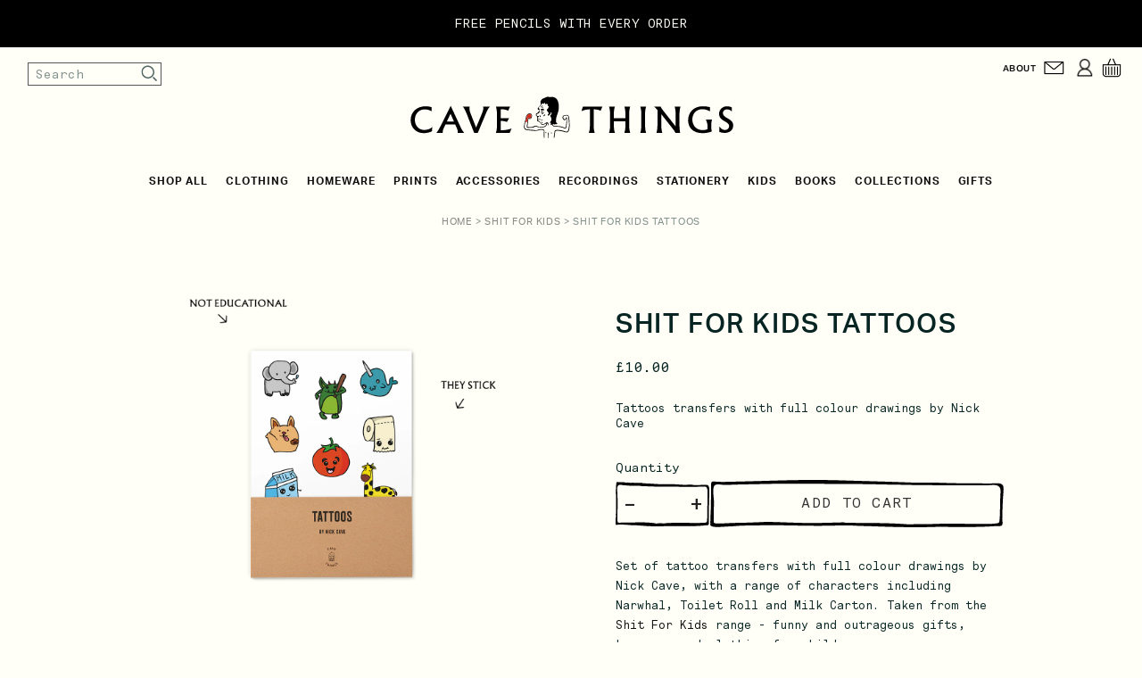

--- FILE ---
content_type: text/html; charset=utf-8
request_url: https://cavethings.com/collections/shit-for-kids/products/shit-for-kids-tattoos?_pos=8&_fid=f492e7e99&_ss=c
body_size: 37545
content:
<!DOCTYPE html>
<html class="no-js no-touch" lang="en">

<head>
 
    <script id="Cookiebot" src="https://consent.cookiebot.com/uc.js" data-cbid="33aa065f-deb1-4915-842e-bbd5b2110292" type="text/javascript" async></script> 
    <script>
      window.Store = window.Store || {};
      window.Store.id = 36702912652;
    </script>
  <!-- Google Tag Manager -->
  <script>(function(w,d,s,l,i){w[l]=w[l]||[];w[l].push({'gtm.start':
  new Date().getTime(),event:'gtm.js'});var f=d.getElementsByTagName(s)[0],
  j=d.createElement(s),dl=l!='dataLayer'?'&l='+l:'';j.async=true;j.src=
  'https://www.googletagmanager.com/gtm.js?id='+i+dl;f.parentNode.insertBefore(j,f);
  })(window,document,'script','dataLayer','GTM-WD7299S');</script>
  <!-- End Google Tag Manager -->
    <meta charset="utf-8">
    <meta name="google-site-verification" content="MMzFupuLjton2pq-WftqPuuRQykXrKiwHNVPG_b2AT4" />
    <meta name="facebook-domain-verification" content="whdx1revywvkc63j9dksgh9ju0x4k5" />
    <meta http-equiv="X-UA-Compatible" content="IE=edge,chrome=1">
    <meta name="viewport" content="width=device-width,initial-scale=1">
    <!-- Preconnect Domains -->
    <link rel="preconnect" href="https://cdn.shopify.com" crossorigin>
    <link rel="preconnect" href="https://fonts.shopify.com" crossorigin>
    <link rel="preconnect" href="https://monorail-edge.shopifysvc.com">
    <!-- Preload Assets -->
    <link rel="preload" href="//cavethings.com/cdn/shop/t/14/assets/theme.css?v=110501515633891981141763135001" as="style">
    <link rel="preload" href="//cavethings.com/cdn/shop/t/14/assets/cave-things.css?v=17386836228272441481748963627" as="style">
    <link rel="preload" href="//cavethings.com/cdn/shop/t/14/assets/atlantic.js?v=108314982881920516551748963625" as="script">
    <link rel="preload" href="//cavethings.com/cdn/shop/t/14/assets/plugins.js?v=79646608729114258551748957513" as="script">
    <link rel="preload" href="//cavethings.com/cdn/shopifycloud/storefront/assets/themes_support/api.jquery-7ab1a3a4.js" as="script">
    <link rel="preload" href="//cavethings.com/cdn/shop/t/14/assets/atlantic-icons.woff?v=75156632991815219611748957512" as="font" type="font/woff" crossorigin>
    
    
    <title>Shit For Kids Tattoos&ndash; Cave Things
</title>
    
    <meta name="description" content="Set of tattoo transfers with full colour drawings by Nick Cave, with a range of characters including Narwhal, Toilet Roll and Milk Carton. Taken from the Shit For Kids range - funny and outrageous gifts, homeware and clothing for children. Size: 21,5 x 30 cmMaterial: Temporary tattoosNot for children under 3 years old">
    
    
  <link rel="shortcut icon" href="//cavethings.com/cdn/shop/files/Untitled-2_32x32.png?v=1689269327" type="image/png">

    
    
    <link rel="canonical" href="https://cavethings.com/products/shit-for-kids-tattoos" />
    
    <script>window.performance && window.performance.mark && window.performance.mark('shopify.content_for_header.start');</script><meta name="google-site-verification" content="sBzKshoJ-HYEM8cAFeGn8uf0bZTWLOcUJAfFdn6Xntk">
<meta name="facebook-domain-verification" content="m6x66ur3rxgkyw2mpgsebbvo6nge89">
<meta id="shopify-digital-wallet" name="shopify-digital-wallet" content="/36702912652/digital_wallets/dialog">
<meta name="shopify-checkout-api-token" content="cfda9df0c968f6d0496b5481b510eaac">
<meta id="in-context-paypal-metadata" data-shop-id="36702912652" data-venmo-supported="false" data-environment="production" data-locale="en_US" data-paypal-v4="true" data-currency="GBP">
<link rel="alternate" hreflang="x-default" href="https://cavethings.com/products/shit-for-kids-tattoos">
<link rel="alternate" hreflang="en-AU" href="https://cavethings.com/en-au/products/shit-for-kids-tattoos">
<link rel="alternate" hreflang="en-GB" href="https://cavethings.com/products/shit-for-kids-tattoos">
<link rel="alternate" type="application/json+oembed" href="https://cavethings.com/products/shit-for-kids-tattoos.oembed">
<script async="async" src="/checkouts/internal/preloads.js?locale=en-GB"></script>
<link rel="preconnect" href="https://shop.app" crossorigin="anonymous">
<script async="async" src="https://shop.app/checkouts/internal/preloads.js?locale=en-GB&shop_id=36702912652" crossorigin="anonymous"></script>
<script id="apple-pay-shop-capabilities" type="application/json">{"shopId":36702912652,"countryCode":"GB","currencyCode":"GBP","merchantCapabilities":["supports3DS"],"merchantId":"gid:\/\/shopify\/Shop\/36702912652","merchantName":"Cave Things","requiredBillingContactFields":["postalAddress","email","phone"],"requiredShippingContactFields":["postalAddress","email","phone"],"shippingType":"shipping","supportedNetworks":["visa","maestro","masterCard","amex","discover","elo"],"total":{"type":"pending","label":"Cave Things","amount":"1.00"},"shopifyPaymentsEnabled":true,"supportsSubscriptions":true}</script>
<script id="shopify-features" type="application/json">{"accessToken":"cfda9df0c968f6d0496b5481b510eaac","betas":["rich-media-storefront-analytics"],"domain":"cavethings.com","predictiveSearch":true,"shopId":36702912652,"locale":"en"}</script>
<script>var Shopify = Shopify || {};
Shopify.shop = "cave-things.myshopify.com";
Shopify.locale = "en";
Shopify.currency = {"active":"GBP","rate":"1.0"};
Shopify.country = "GB";
Shopify.theme = {"name":"Cave-Things-A11Y\/main","id":182838657398,"schema_name":"Atlantic","schema_version":"16.0.0","theme_store_id":null,"role":"main"};
Shopify.theme.handle = "null";
Shopify.theme.style = {"id":null,"handle":null};
Shopify.cdnHost = "cavethings.com/cdn";
Shopify.routes = Shopify.routes || {};
Shopify.routes.root = "/";</script>
<script type="module">!function(o){(o.Shopify=o.Shopify||{}).modules=!0}(window);</script>
<script>!function(o){function n(){var o=[];function n(){o.push(Array.prototype.slice.apply(arguments))}return n.q=o,n}var t=o.Shopify=o.Shopify||{};t.loadFeatures=n(),t.autoloadFeatures=n()}(window);</script>
<script>
  window.ShopifyPay = window.ShopifyPay || {};
  window.ShopifyPay.apiHost = "shop.app\/pay";
  window.ShopifyPay.redirectState = null;
</script>
<script id="shop-js-analytics" type="application/json">{"pageType":"product"}</script>
<script defer="defer" async type="module" src="//cavethings.com/cdn/shopifycloud/shop-js/modules/v2/client.init-shop-cart-sync_C5BV16lS.en.esm.js"></script>
<script defer="defer" async type="module" src="//cavethings.com/cdn/shopifycloud/shop-js/modules/v2/chunk.common_CygWptCX.esm.js"></script>
<script type="module">
  await import("//cavethings.com/cdn/shopifycloud/shop-js/modules/v2/client.init-shop-cart-sync_C5BV16lS.en.esm.js");
await import("//cavethings.com/cdn/shopifycloud/shop-js/modules/v2/chunk.common_CygWptCX.esm.js");

  window.Shopify.SignInWithShop?.initShopCartSync?.({"fedCMEnabled":true,"windoidEnabled":true});

</script>
<script>
  window.Shopify = window.Shopify || {};
  if (!window.Shopify.featureAssets) window.Shopify.featureAssets = {};
  window.Shopify.featureAssets['shop-js'] = {"shop-cart-sync":["modules/v2/client.shop-cart-sync_ZFArdW7E.en.esm.js","modules/v2/chunk.common_CygWptCX.esm.js"],"init-fed-cm":["modules/v2/client.init-fed-cm_CmiC4vf6.en.esm.js","modules/v2/chunk.common_CygWptCX.esm.js"],"shop-button":["modules/v2/client.shop-button_tlx5R9nI.en.esm.js","modules/v2/chunk.common_CygWptCX.esm.js"],"shop-cash-offers":["modules/v2/client.shop-cash-offers_DOA2yAJr.en.esm.js","modules/v2/chunk.common_CygWptCX.esm.js","modules/v2/chunk.modal_D71HUcav.esm.js"],"init-windoid":["modules/v2/client.init-windoid_sURxWdc1.en.esm.js","modules/v2/chunk.common_CygWptCX.esm.js"],"shop-toast-manager":["modules/v2/client.shop-toast-manager_ClPi3nE9.en.esm.js","modules/v2/chunk.common_CygWptCX.esm.js"],"init-shop-email-lookup-coordinator":["modules/v2/client.init-shop-email-lookup-coordinator_B8hsDcYM.en.esm.js","modules/v2/chunk.common_CygWptCX.esm.js"],"init-shop-cart-sync":["modules/v2/client.init-shop-cart-sync_C5BV16lS.en.esm.js","modules/v2/chunk.common_CygWptCX.esm.js"],"avatar":["modules/v2/client.avatar_BTnouDA3.en.esm.js"],"pay-button":["modules/v2/client.pay-button_FdsNuTd3.en.esm.js","modules/v2/chunk.common_CygWptCX.esm.js"],"init-customer-accounts":["modules/v2/client.init-customer-accounts_DxDtT_ad.en.esm.js","modules/v2/client.shop-login-button_C5VAVYt1.en.esm.js","modules/v2/chunk.common_CygWptCX.esm.js","modules/v2/chunk.modal_D71HUcav.esm.js"],"init-shop-for-new-customer-accounts":["modules/v2/client.init-shop-for-new-customer-accounts_ChsxoAhi.en.esm.js","modules/v2/client.shop-login-button_C5VAVYt1.en.esm.js","modules/v2/chunk.common_CygWptCX.esm.js","modules/v2/chunk.modal_D71HUcav.esm.js"],"shop-login-button":["modules/v2/client.shop-login-button_C5VAVYt1.en.esm.js","modules/v2/chunk.common_CygWptCX.esm.js","modules/v2/chunk.modal_D71HUcav.esm.js"],"init-customer-accounts-sign-up":["modules/v2/client.init-customer-accounts-sign-up_CPSyQ0Tj.en.esm.js","modules/v2/client.shop-login-button_C5VAVYt1.en.esm.js","modules/v2/chunk.common_CygWptCX.esm.js","modules/v2/chunk.modal_D71HUcav.esm.js"],"shop-follow-button":["modules/v2/client.shop-follow-button_Cva4Ekp9.en.esm.js","modules/v2/chunk.common_CygWptCX.esm.js","modules/v2/chunk.modal_D71HUcav.esm.js"],"checkout-modal":["modules/v2/client.checkout-modal_BPM8l0SH.en.esm.js","modules/v2/chunk.common_CygWptCX.esm.js","modules/v2/chunk.modal_D71HUcav.esm.js"],"lead-capture":["modules/v2/client.lead-capture_Bi8yE_yS.en.esm.js","modules/v2/chunk.common_CygWptCX.esm.js","modules/v2/chunk.modal_D71HUcav.esm.js"],"shop-login":["modules/v2/client.shop-login_D6lNrXab.en.esm.js","modules/v2/chunk.common_CygWptCX.esm.js","modules/v2/chunk.modal_D71HUcav.esm.js"],"payment-terms":["modules/v2/client.payment-terms_CZxnsJam.en.esm.js","modules/v2/chunk.common_CygWptCX.esm.js","modules/v2/chunk.modal_D71HUcav.esm.js"]};
</script>
<script>(function() {
  var isLoaded = false;
  function asyncLoad() {
    if (isLoaded) return;
    isLoaded = true;
    var urls = ["https:\/\/egw-app.herokuapp.com\/get_script\/1dad123865b411ed8ad16e117fb4237e.js?v=880245\u0026shop=cave-things.myshopify.com","https:\/\/cdn.hextom.com\/js\/quickannouncementbar.js?shop=cave-things.myshopify.com"];
    for (var i = 0; i < urls.length; i++) {
      var s = document.createElement('script');
      s.type = 'text/javascript';
      s.async = true;
      s.src = urls[i];
      var x = document.getElementsByTagName('script')[0];
      x.parentNode.insertBefore(s, x);
    }
  };
  if(window.attachEvent) {
    window.attachEvent('onload', asyncLoad);
  } else {
    window.addEventListener('load', asyncLoad, false);
  }
})();</script>
<script id="__st">var __st={"a":36702912652,"offset":0,"reqid":"ce602f05-d0d8-407f-9d7e-b872a59d50b6-1768772212","pageurl":"cavethings.com\/collections\/shit-for-kids\/products\/shit-for-kids-tattoos?_pos=8\u0026_fid=f492e7e99\u0026_ss=c","u":"735f3452c511","p":"product","rtyp":"product","rid":6608753229964};</script>
<script>window.ShopifyPaypalV4VisibilityTracking = true;</script>
<script id="captcha-bootstrap">!function(){'use strict';const t='contact',e='account',n='new_comment',o=[[t,t],['blogs',n],['comments',n],[t,'customer']],c=[[e,'customer_login'],[e,'guest_login'],[e,'recover_customer_password'],[e,'create_customer']],r=t=>t.map((([t,e])=>`form[action*='/${t}']:not([data-nocaptcha='true']) input[name='form_type'][value='${e}']`)).join(','),a=t=>()=>t?[...document.querySelectorAll(t)].map((t=>t.form)):[];function s(){const t=[...o],e=r(t);return a(e)}const i='password',u='form_key',d=['recaptcha-v3-token','g-recaptcha-response','h-captcha-response',i],f=()=>{try{return window.sessionStorage}catch{return}},m='__shopify_v',_=t=>t.elements[u];function p(t,e,n=!1){try{const o=window.sessionStorage,c=JSON.parse(o.getItem(e)),{data:r}=function(t){const{data:e,action:n}=t;return t[m]||n?{data:e,action:n}:{data:t,action:n}}(c);for(const[e,n]of Object.entries(r))t.elements[e]&&(t.elements[e].value=n);n&&o.removeItem(e)}catch(o){console.error('form repopulation failed',{error:o})}}const l='form_type',E='cptcha';function T(t){t.dataset[E]=!0}const w=window,h=w.document,L='Shopify',v='ce_forms',y='captcha';let A=!1;((t,e)=>{const n=(g='f06e6c50-85a8-45c8-87d0-21a2b65856fe',I='https://cdn.shopify.com/shopifycloud/storefront-forms-hcaptcha/ce_storefront_forms_captcha_hcaptcha.v1.5.2.iife.js',D={infoText:'Protected by hCaptcha',privacyText:'Privacy',termsText:'Terms'},(t,e,n)=>{const o=w[L][v],c=o.bindForm;if(c)return c(t,g,e,D).then(n);var r;o.q.push([[t,g,e,D],n]),r=I,A||(h.body.append(Object.assign(h.createElement('script'),{id:'captcha-provider',async:!0,src:r})),A=!0)});var g,I,D;w[L]=w[L]||{},w[L][v]=w[L][v]||{},w[L][v].q=[],w[L][y]=w[L][y]||{},w[L][y].protect=function(t,e){n(t,void 0,e),T(t)},Object.freeze(w[L][y]),function(t,e,n,w,h,L){const[v,y,A,g]=function(t,e,n){const i=e?o:[],u=t?c:[],d=[...i,...u],f=r(d),m=r(i),_=r(d.filter((([t,e])=>n.includes(e))));return[a(f),a(m),a(_),s()]}(w,h,L),I=t=>{const e=t.target;return e instanceof HTMLFormElement?e:e&&e.form},D=t=>v().includes(t);t.addEventListener('submit',(t=>{const e=I(t);if(!e)return;const n=D(e)&&!e.dataset.hcaptchaBound&&!e.dataset.recaptchaBound,o=_(e),c=g().includes(e)&&(!o||!o.value);(n||c)&&t.preventDefault(),c&&!n&&(function(t){try{if(!f())return;!function(t){const e=f();if(!e)return;const n=_(t);if(!n)return;const o=n.value;o&&e.removeItem(o)}(t);const e=Array.from(Array(32),(()=>Math.random().toString(36)[2])).join('');!function(t,e){_(t)||t.append(Object.assign(document.createElement('input'),{type:'hidden',name:u})),t.elements[u].value=e}(t,e),function(t,e){const n=f();if(!n)return;const o=[...t.querySelectorAll(`input[type='${i}']`)].map((({name:t})=>t)),c=[...d,...o],r={};for(const[a,s]of new FormData(t).entries())c.includes(a)||(r[a]=s);n.setItem(e,JSON.stringify({[m]:1,action:t.action,data:r}))}(t,e)}catch(e){console.error('failed to persist form',e)}}(e),e.submit())}));const S=(t,e)=>{t&&!t.dataset[E]&&(n(t,e.some((e=>e===t))),T(t))};for(const o of['focusin','change'])t.addEventListener(o,(t=>{const e=I(t);D(e)&&S(e,y())}));const B=e.get('form_key'),M=e.get(l),P=B&&M;t.addEventListener('DOMContentLoaded',(()=>{const t=y();if(P)for(const e of t)e.elements[l].value===M&&p(e,B);[...new Set([...A(),...v().filter((t=>'true'===t.dataset.shopifyCaptcha))])].forEach((e=>S(e,t)))}))}(h,new URLSearchParams(w.location.search),n,t,e,['guest_login'])})(!0,!1)}();</script>
<script integrity="sha256-4kQ18oKyAcykRKYeNunJcIwy7WH5gtpwJnB7kiuLZ1E=" data-source-attribution="shopify.loadfeatures" defer="defer" src="//cavethings.com/cdn/shopifycloud/storefront/assets/storefront/load_feature-a0a9edcb.js" crossorigin="anonymous"></script>
<script crossorigin="anonymous" defer="defer" src="//cavethings.com/cdn/shopifycloud/storefront/assets/shopify_pay/storefront-65b4c6d7.js?v=20250812"></script>
<script data-source-attribution="shopify.dynamic_checkout.dynamic.init">var Shopify=Shopify||{};Shopify.PaymentButton=Shopify.PaymentButton||{isStorefrontPortableWallets:!0,init:function(){window.Shopify.PaymentButton.init=function(){};var t=document.createElement("script");t.src="https://cavethings.com/cdn/shopifycloud/portable-wallets/latest/portable-wallets.en.js",t.type="module",document.head.appendChild(t)}};
</script>
<script data-source-attribution="shopify.dynamic_checkout.buyer_consent">
  function portableWalletsHideBuyerConsent(e){var t=document.getElementById("shopify-buyer-consent"),n=document.getElementById("shopify-subscription-policy-button");t&&n&&(t.classList.add("hidden"),t.setAttribute("aria-hidden","true"),n.removeEventListener("click",e))}function portableWalletsShowBuyerConsent(e){var t=document.getElementById("shopify-buyer-consent"),n=document.getElementById("shopify-subscription-policy-button");t&&n&&(t.classList.remove("hidden"),t.removeAttribute("aria-hidden"),n.addEventListener("click",e))}window.Shopify?.PaymentButton&&(window.Shopify.PaymentButton.hideBuyerConsent=portableWalletsHideBuyerConsent,window.Shopify.PaymentButton.showBuyerConsent=portableWalletsShowBuyerConsent);
</script>
<script data-source-attribution="shopify.dynamic_checkout.cart.bootstrap">document.addEventListener("DOMContentLoaded",(function(){function t(){return document.querySelector("shopify-accelerated-checkout-cart, shopify-accelerated-checkout")}if(t())Shopify.PaymentButton.init();else{new MutationObserver((function(e,n){t()&&(Shopify.PaymentButton.init(),n.disconnect())})).observe(document.body,{childList:!0,subtree:!0})}}));
</script>
<link id="shopify-accelerated-checkout-styles" rel="stylesheet" media="screen" href="https://cavethings.com/cdn/shopifycloud/portable-wallets/latest/accelerated-checkout-backwards-compat.css" crossorigin="anonymous">
<style id="shopify-accelerated-checkout-cart">
        #shopify-buyer-consent {
  margin-top: 1em;
  display: inline-block;
  width: 100%;
}

#shopify-buyer-consent.hidden {
  display: none;
}

#shopify-subscription-policy-button {
  background: none;
  border: none;
  padding: 0;
  text-decoration: underline;
  font-size: inherit;
  cursor: pointer;
}

#shopify-subscription-policy-button::before {
  box-shadow: none;
}

      </style>

<script>window.performance && window.performance.mark && window.performance.mark('shopify.content_for_header.end');</script>
    
    















<meta property="og:site_name" content="Cave Things">
<meta property="og:url" content="https://cavethings.com/products/shit-for-kids-tattoos">
<meta property="og:title" content="Shit For Kids Tattoos">
<meta property="og:type" content="website">
<meta property="og:description" content="Set of tattoo transfers with full colour drawings by Nick Cave, with a range of characters including Narwhal, Toilet Roll and Milk Carton. Taken from the Shit For Kids range - funny and outrageous gifts, homeware and clothing for children. Size: 21,5 x 30 cmMaterial: Temporary tattoosNot for children under 3 years old">




    
    
    

    
    
    <meta
      property="og:image"
      content="https://cavethings.com/cdn/shop/products/CT_TATTOOS_PACKAGE_1200x1200.png?v=1621334570"
    />
    <meta
      property="og:image:secure_url"
      content="https://cavethings.com/cdn/shop/products/CT_TATTOOS_PACKAGE_1200x1200.png?v=1621334570"
    />
    <meta property="og:image:width" content="1200" />
    <meta property="og:image:height" content="1200" />
    
    
    <meta property="og:image:alt" content="Social media image" />
  
















<meta name="twitter:title" content="Shit For Kids Tattoos">
<meta name="twitter:description" content="Set of tattoo transfers with full colour drawings by Nick Cave, with a range of characters including Narwhal, Toilet Roll and Milk Carton. Taken from the Shit For Kids range - funny and outrageous gifts, homeware and clothing for children. Size: 21,5 x 30 cmMaterial: Temporary tattoosNot for children under 3 years old">


    
    
    
      
      
      <meta name="twitter:card" content="summary">
    
    
    <meta
      property="twitter:image"
      content="https://cavethings.com/cdn/shop/products/CT_TATTOOS_PACKAGE_1200x1200_crop_center.png?v=1621334570"
    />
    <meta property="twitter:image:width" content="1200" />
    <meta property="twitter:image:height" content="1200" />
    
    
    <meta property="twitter:image:alt" content="Social media image" />
  


    <script>
        document.documentElement.className=document.documentElement.className.replace(/\bno-js\b/,'js');
    if(window.Shopify&&window.Shopify.designMode)document.documentElement.className+=' in-theme-editor';
    if(('ontouchstart' in window)||window.DocumentTouch&&document instanceof DocumentTouch)document.documentElement.className=document.documentElement.className.replace(/\bno-touch\b/,'has-touch');
  </script>
    <!-- Theme CSS -->
    <link rel="stylesheet" href="//cavethings.com/cdn/shop/t/14/assets/theme.css?v=110501515633891981141763135001">
    <link rel="stylesheet" href="//cavethings.com/cdn/shop/t/14/assets/cave-things.css?v=17386836228272441481748963627">
    <link href="//cavethings.com/cdn/shop/t/14/assets/owl.carousel.min.css?v=70516089817612781961748957512" type="text/css" rel="stylesheet">
  
    <!-- Store object -->
    
    <script>
        window.Theme = {};
    Theme.version = "16.0.0";
    Theme.name = 'Atlantic';
    Theme.products = new Array();
    Theme.shippingCalcErrorMessage = "Error: zip / postal code --error_message--";
    Theme.shippingCalcMultiRates = "There are --number_of_rates-- shipping rates available for --address--, starting at --rate--.";
    Theme.shippingCalcOneRate = "There is one shipping rate available for --address--.";
    Theme.shippingCalcNoRates = "We do not ship to this destination.";
    Theme.shippingCalcRateValues = "--rate_title-- at --rate--";
    Theme.userLoggedIn = false;
    Theme.userAddress = '';
    Theme.centerHeader = false;
  
    Theme.cartItemsOne = "item";
    Theme.cartItemsOther = "items";
  
    Theme.addToCart = "Add to cart";
    Theme.soldOut = "Sold out";
    Theme.unavailable = "Unavailable";
    Theme.routes = {
      "root_url": "/",
      "account_url": "/account",
      "account_login_url": "/account/login",
      "account_logout_url": "/account/logout",
      "account_register_url": "/account/register",
      "account_addresses_url": "/account/addresses",
      "collections_url": "/collections",
      "all_products_collection_url": "/collections/all",
      "search_url": "/search",
      "cart_url": "/cart",
      "cart_add_url": "/cart/add",
      "cart_change_url": "/cart/change",
      "cart_clear_url": "/cart/clear",
      "product_recommendations_url": "/recommendations/products",
      "predictive_search_url": "/search/suggest",
    };
  </script>
    
    
  <script src="https://ajax.googleapis.com/ajax/libs/jquery/3.6.4/jquery.min.js"></script>

  <!-- Facebook Pixel Code -->
  <script type="text/plain" data-cookieconsent="marketing">
  !function(f,b,e,v,n,t,s)
  {if(f.fbq)return;n=f.fbq=function(){n.callMethod?
  n.callMethod.apply(n,arguments):n.queue.push(arguments)};
  if(!f._fbq)f._fbq=n;n.push=n;n.loaded=!0;n.version='2.0';
  n.queue=[];t=b.createElement(e);t.async=!0;
  t.src=v;s=b.getElementsByTagName(e)[0];
  s.parentNode.insertBefore(t,s)}(window, document,'script',
  'https://connect.facebook.net/en_US/fbevents.js');
  fbq('init', '144486224200640');
  fbq('track', 'PageView');
  </script>
  <noscript><img height="1" width="1" style="display:none"
  src="https://www.facebook.com/tr?id=144486224200640&ev=PageView&noscript=1"
  /></noscript>
  <!-- End Facebook Pixel Code -->

  <!-- Global site tag (gtag.js) - Google Analytics -->
  <script type="text/plain" data-cookieconsent="marketing" src="https://www.googletagmanager.com/gtag/js?id=UA-36250388-4"></script>
  <script>
    window.dataLayer = window.dataLayer || [];
    function gtag(){dataLayer.push(arguments);}
    gtag('js', new Date());

    gtag('config', 'AW-960533644');
  </script>
  <!-- Hotjar Tracking Code for https://www.cavethings.com -->
  <script>
      (function(h,o,t,j,a,r){
          h.hj=h.hj||function(){(h.hj.q=h.hj.q||[]).push(arguments)};
          h._hjSettings={hjid:3106552,hjsv:6};
          a=o.getElementsByTagName('head')[0];
          r=o.createElement('script');r.async=1;
          r.src=t+h._hjSettings.hjid+j+h._hjSettings.hjsv;
          a.appendChild(r);
      })(window,document,'https://static.hotjar.com/c/hotjar-','.js?sv=');
  </script>
  
<!-- BEGIN app block: shopify://apps/klaviyo-email-marketing-sms/blocks/klaviyo-onsite-embed/2632fe16-c075-4321-a88b-50b567f42507 -->












  <script async src="https://static.klaviyo.com/onsite/js/VBYVUR/klaviyo.js?company_id=VBYVUR"></script>
  <script>!function(){if(!window.klaviyo){window._klOnsite=window._klOnsite||[];try{window.klaviyo=new Proxy({},{get:function(n,i){return"push"===i?function(){var n;(n=window._klOnsite).push.apply(n,arguments)}:function(){for(var n=arguments.length,o=new Array(n),w=0;w<n;w++)o[w]=arguments[w];var t="function"==typeof o[o.length-1]?o.pop():void 0,e=new Promise((function(n){window._klOnsite.push([i].concat(o,[function(i){t&&t(i),n(i)}]))}));return e}}})}catch(n){window.klaviyo=window.klaviyo||[],window.klaviyo.push=function(){var n;(n=window._klOnsite).push.apply(n,arguments)}}}}();</script>

  
    <script id="viewed_product">
      if (item == null) {
        var _learnq = _learnq || [];

        var MetafieldReviews = null
        var MetafieldYotpoRating = null
        var MetafieldYotpoCount = null
        var MetafieldLooxRating = null
        var MetafieldLooxCount = null
        var okendoProduct = null
        var okendoProductReviewCount = null
        var okendoProductReviewAverageValue = null
        try {
          // The following fields are used for Customer Hub recently viewed in order to add reviews.
          // This information is not part of __kla_viewed. Instead, it is part of __kla_viewed_reviewed_items
          MetafieldReviews = {};
          MetafieldYotpoRating = null
          MetafieldYotpoCount = null
          MetafieldLooxRating = null
          MetafieldLooxCount = null

          okendoProduct = null
          // If the okendo metafield is not legacy, it will error, which then requires the new json formatted data
          if (okendoProduct && 'error' in okendoProduct) {
            okendoProduct = null
          }
          okendoProductReviewCount = okendoProduct ? okendoProduct.reviewCount : null
          okendoProductReviewAverageValue = okendoProduct ? okendoProduct.reviewAverageValue : null
        } catch (error) {
          console.error('Error in Klaviyo onsite reviews tracking:', error);
        }

        var item = {
          Name: "Shit For Kids Tattoos",
          ProductID: 6608753229964,
          Categories: ["All","Best of Shit For Kids","Kids","Shit for Kids","Summer Sale"],
          ImageURL: "https://cavethings.com/cdn/shop/products/CT_TATTOOS_PACKAGE_grande.png?v=1621334570",
          URL: "https://cavethings.com/products/shit-for-kids-tattoos",
          Brand: "Cave Things",
          Price: "£10.00",
          Value: "10.00",
          CompareAtPrice: "£0.00"
        };
        _learnq.push(['track', 'Viewed Product', item]);
        _learnq.push(['trackViewedItem', {
          Title: item.Name,
          ItemId: item.ProductID,
          Categories: item.Categories,
          ImageUrl: item.ImageURL,
          Url: item.URL,
          Metadata: {
            Brand: item.Brand,
            Price: item.Price,
            Value: item.Value,
            CompareAtPrice: item.CompareAtPrice
          },
          metafields:{
            reviews: MetafieldReviews,
            yotpo:{
              rating: MetafieldYotpoRating,
              count: MetafieldYotpoCount,
            },
            loox:{
              rating: MetafieldLooxRating,
              count: MetafieldLooxCount,
            },
            okendo: {
              rating: okendoProductReviewAverageValue,
              count: okendoProductReviewCount,
            }
          }
        }]);
      }
    </script>
  




  <script>
    window.klaviyoReviewsProductDesignMode = false
  </script>







<!-- END app block --><!-- BEGIN app block: shopify://apps/eg-auto-add-to-cart/blocks/app-embed/0f7d4f74-1e89-4820-aec4-6564d7e535d2 -->










  
    <script
      async
      type="text/javascript"
      src="https://cdn.506.io/eg/script.js?shop=cave-things.myshopify.com&v=7"
    ></script>
  



  <meta id="easygift-shop" itemid="c2hvcF8kXzE3Njg3NzIyMTI=" content="{&quot;isInstalled&quot;:true,&quot;installedOn&quot;:&quot;2022-11-18T16:44:24.439Z&quot;,&quot;appVersion&quot;:&quot;3.0&quot;,&quot;subscriptionName&quot;:&quot;Standard&quot;,&quot;cartAnalytics&quot;:true,&quot;freeTrialEndsOn&quot;:null,&quot;settings&quot;:{&quot;reminderBannerStyle&quot;:{&quot;position&quot;:{&quot;horizontal&quot;:&quot;right&quot;,&quot;vertical&quot;:&quot;bottom&quot;},&quot;imageUrl&quot;:null,&quot;closingMode&quot;:&quot;doNotAutoClose&quot;,&quot;cssStyles&quot;:&quot;&quot;,&quot;displayAfter&quot;:5,&quot;headerText&quot;:&quot;&quot;,&quot;primaryColor&quot;:&quot;#000000&quot;,&quot;reshowBannerAfter&quot;:&quot;everyNewSession&quot;,&quot;selfcloseAfter&quot;:5,&quot;showImage&quot;:false,&quot;subHeaderText&quot;:&quot;&quot;},&quot;addedItemIdentifier&quot;:&quot;_Gifted&quot;,&quot;ignoreOtherAppLineItems&quot;:null,&quot;customVariantsInfoLifetimeMins&quot;:1440,&quot;redirectPath&quot;:null,&quot;ignoreNonStandardCartRequests&quot;:false,&quot;bannerStyle&quot;:{&quot;position&quot;:{&quot;horizontal&quot;:&quot;right&quot;,&quot;vertical&quot;:&quot;bottom&quot;},&quot;cssStyles&quot;:null,&quot;primaryColor&quot;:&quot;#000000&quot;},&quot;themePresetId&quot;:null,&quot;notificationStyle&quot;:{&quot;position&quot;:{&quot;horizontal&quot;:null,&quot;vertical&quot;:null},&quot;primaryColor&quot;:null,&quot;duration&quot;:null,&quot;cssStyles&quot;:null,&quot;hasCustomizations&quot;:false},&quot;fetchCartData&quot;:false,&quot;useLocalStorage&quot;:{&quot;expiryMinutes&quot;:null,&quot;enabled&quot;:false},&quot;popupStyle&quot;:{&quot;primaryColor&quot;:null,&quot;secondaryColor&quot;:null,&quot;cssStyles&quot;:null,&quot;addButtonText&quot;:null,&quot;dismissButtonText&quot;:null,&quot;outOfStockButtonText&quot;:null,&quot;imageUrl&quot;:null,&quot;closeModalOutsideClick&quot;:true,&quot;hasCustomizations&quot;:false,&quot;showProductLink&quot;:false,&quot;subscriptionLabel&quot;:&quot;Subscription Plan&quot;},&quot;refreshAfterBannerClick&quot;:false,&quot;disableReapplyRules&quot;:false,&quot;disableReloadOnFailedAddition&quot;:false,&quot;autoReloadCartPage&quot;:false,&quot;ajaxRedirectPath&quot;:null,&quot;allowSimultaneousRequests&quot;:false,&quot;applyRulesOnCheckout&quot;:false,&quot;enableCartCtrlOverrides&quot;:true,&quot;scriptSettings&quot;:{&quot;branding&quot;:{&quot;show&quot;:false,&quot;removalRequestSent&quot;:null},&quot;productPageRedirection&quot;:{&quot;enabled&quot;:false,&quot;products&quot;:[],&quot;redirectionURL&quot;:&quot;\/&quot;},&quot;debugging&quot;:{&quot;enabled&quot;:false,&quot;enabledOn&quot;:null,&quot;stringifyObj&quot;:false},&quot;customCSS&quot;:null,&quot;delayUpdates&quot;:2000,&quot;decodePayload&quot;:false,&quot;hideAlertsOnFrontend&quot;:false,&quot;removeEGPropertyFromSplitActionLineItems&quot;:false,&quot;fetchProductInfoFromSavedDomain&quot;:false,&quot;enableBuyNowInterceptions&quot;:false,&quot;removeProductsAddedFromExpiredRules&quot;:false,&quot;useFinalPrice&quot;:false,&quot;hideGiftedPropertyText&quot;:false,&quot;fetchCartDataBeforeRequest&quot;:false}},&quot;translations&quot;:null,&quot;defaultLocale&quot;:&quot;en&quot;,&quot;shopDomain&quot;:&quot;cavethings.com&quot;}">


<script defer>
  (async function() {
    try {

      const blockVersion = "v3"
      if (blockVersion != "v3") {
        return
      }

      let metaErrorFlag = false;
      if (metaErrorFlag) {
        return
      }

      // Parse metafields as JSON
      const metafields = {"easygift-rule-655b6daf3d9874b93e41eefe":{"schedule":{"enabled":false,"starts":null,"ends":null},"trigger":{"productTags":{"targets":[],"collectionInfo":null,"sellingPlan":null},"type":"cartValue","minCartValue":3,"hasUpperCartValue":false,"upperCartValue":null,"products":[],"collections":[],"condition":null,"conditionMin":null,"conditionMax":null,"collectionSellingPlanType":null},"action":{"notification":{"enabled":false,"headerText":null,"subHeaderText":null,"showImage":false,"imageUrl":""},"discount":{"easygiftAppDiscount":false,"discountType":"percentage","issue":null,"type":"shpPromo","id":"gid:\/\/shopify\/DiscountCodeNode\/1130995024012","code":"Free Pencils","title":"Free Pencils","createdByEasyGift":true,"value":100},"popupOptions":{"showVariantsSeparately":false,"hideOOSItems":false,"headline":"FREE PACK OF PENCILS WITH EVERY ORDER","subHeadline":null,"showItemsPrice":false,"popupDismissable":false,"imageUrl":null,"persistPopup":false,"rewardQuantity":1,"showDiscountedPrice":false},"banner":{"enabled":false,"headerText":null,"subHeaderText":null,"showImage":false,"imageUrl":null,"displayAfter":"5","closingMode":"doNotAutoClose","selfcloseAfter":"5","reshowBannerAfter":"everyNewSession","redirectLink":null},"type":"offerToCustomer","products":[{"handle":"devil-pencils","title":"Devil Pencils","id":"6567875575948","gid":"gid:\/\/shopify\/Product\/6567875575948","hasOnlyDefaultVariant":true,"variants":[{"title":"Default Title","displayName":"Devil Pencils - Default Title","id":"39315523600524","gid":"gid:\/\/shopify\/ProductVariant\/39315523600524","showVariantName":false}]},{"handle":"flowers-pencil-set","title":"Flower Pencils","id":"6567873806476","gid":"gid:\/\/shopify\/Product\/6567873806476","hasOnlyDefaultVariant":true,"variants":[{"title":"Default Title","displayName":"Flower Pencils - Default Title","id":"39315516883084","gid":"gid:\/\/shopify\/ProductVariant\/39315516883084","showVariantName":false}]},{"handle":"madness-pencils","title":"Madness Pencils","id":"5259841208460","gid":"gid:\/\/shopify\/Product\/5259841208460","hasOnlyDefaultVariant":true,"variants":[{"title":"Default Title","displayName":"Madness Pencils - Default Title","id":"34420664893580","gid":"gid:\/\/shopify\/ProductVariant\/34420664893580","showVariantName":false}]},{"handle":"random-pencils","title":"Random Pencils","id":"6567876231308","gid":"gid:\/\/shopify\/Product\/6567876231308","hasOnlyDefaultVariant":true,"variants":[{"title":"Default Title","displayName":"Random Pencils - Default Title","id":"39315526287500","gid":"gid:\/\/shopify\/ProductVariant\/39315526287500","showVariantName":false}]},{"handle":"sex-pencil-set","title":"Sex Pencils","id":"6567874199692","gid":"gid:\/\/shopify\/Product\/6567874199692","hasOnlyDefaultVariant":true,"variants":[{"title":"Default Title","displayName":"Sex Pencils - Default Title","id":"39315518095500","gid":"gid:\/\/shopify\/ProductVariant\/39315518095500","showVariantName":false}]},{"handle":"war-pencils","title":"War Pencils","id":"5259840323724","gid":"gid:\/\/shopify\/Product\/5259840323724","hasOnlyDefaultVariant":true,"variants":[{"title":"Default Title","displayName":"War Pencils - Default Title","id":"34420664107148","gid":"gid:\/\/shopify\/ProductVariant\/34420664107148","showVariantName":false}]}],"limit":1,"preventProductRemoval":false,"addAvailableProducts":false},"targeting":{"link":{"destination":null,"data":null,"cookieLifetime":14},"additionalCriteria":{"geo":{"include":[],"exclude":[]},"type":null,"customerTags":[],"customerTagsExcluded":[],"customerId":[],"orderCount":null,"hasOrderCountMax":false,"orderCountMax":null,"totalSpent":null,"hasTotalSpentMax":false,"totalSpentMax":null},"type":"all"},"settings":{"showReminderBanner":false,"worksInReverse":true,"runsOncePerSession":false,"preventAddedItemPurchase":false},"_id":"655b6daf3d9874b93e41eefe","name":"FREE PACK OF PENCILS WITH EVERY ORDER","store":"6377b662c3ba4f43a7cc7cde","shop":"cave-things","active":true,"createdAt":"2023-11-20T14:31:11.971Z","updatedAt":"2025-12-12T17:11:00.861Z","__v":0,"translations":null}};

      // Process metafields in JavaScript
      let savedRulesArray = [];
      for (const [key, value] of Object.entries(metafields)) {
        if (value) {
          for (const prop in value) {
            // avoiding Object.Keys for performance gain -- no need to make an array of keys.
            savedRulesArray.push(value);
            break;
          }
        }
      }

      const metaTag = document.createElement('meta');
      metaTag.id = 'easygift-rules';
      metaTag.content = JSON.stringify(savedRulesArray);
      metaTag.setAttribute('itemid', 'cnVsZXNfJF8xNzY4NzcyMjEy');

      document.head.appendChild(metaTag);
      } catch (err) {
        
      }
  })();
</script>


  <script
    type="text/javascript"
    defer
  >

    (function () {
      try {
        window.EG_INFO = window.EG_INFO || {};
        var shopInfo = {"isInstalled":true,"installedOn":"2022-11-18T16:44:24.439Z","appVersion":"3.0","subscriptionName":"Standard","cartAnalytics":true,"freeTrialEndsOn":null,"settings":{"reminderBannerStyle":{"position":{"horizontal":"right","vertical":"bottom"},"imageUrl":null,"closingMode":"doNotAutoClose","cssStyles":"","displayAfter":5,"headerText":"","primaryColor":"#000000","reshowBannerAfter":"everyNewSession","selfcloseAfter":5,"showImage":false,"subHeaderText":""},"addedItemIdentifier":"_Gifted","ignoreOtherAppLineItems":null,"customVariantsInfoLifetimeMins":1440,"redirectPath":null,"ignoreNonStandardCartRequests":false,"bannerStyle":{"position":{"horizontal":"right","vertical":"bottom"},"cssStyles":null,"primaryColor":"#000000"},"themePresetId":null,"notificationStyle":{"position":{"horizontal":null,"vertical":null},"primaryColor":null,"duration":null,"cssStyles":null,"hasCustomizations":false},"fetchCartData":false,"useLocalStorage":{"expiryMinutes":null,"enabled":false},"popupStyle":{"primaryColor":null,"secondaryColor":null,"cssStyles":null,"addButtonText":null,"dismissButtonText":null,"outOfStockButtonText":null,"imageUrl":null,"closeModalOutsideClick":true,"hasCustomizations":false,"showProductLink":false,"subscriptionLabel":"Subscription Plan"},"refreshAfterBannerClick":false,"disableReapplyRules":false,"disableReloadOnFailedAddition":false,"autoReloadCartPage":false,"ajaxRedirectPath":null,"allowSimultaneousRequests":false,"applyRulesOnCheckout":false,"enableCartCtrlOverrides":true,"scriptSettings":{"branding":{"show":false,"removalRequestSent":null},"productPageRedirection":{"enabled":false,"products":[],"redirectionURL":"\/"},"debugging":{"enabled":false,"enabledOn":null,"stringifyObj":false},"customCSS":null,"delayUpdates":2000,"decodePayload":false,"hideAlertsOnFrontend":false,"removeEGPropertyFromSplitActionLineItems":false,"fetchProductInfoFromSavedDomain":false,"enableBuyNowInterceptions":false,"removeProductsAddedFromExpiredRules":false,"useFinalPrice":false,"hideGiftedPropertyText":false,"fetchCartDataBeforeRequest":false}},"translations":null,"defaultLocale":"en","shopDomain":"cavethings.com"};
        var productRedirectionEnabled = shopInfo.settings.scriptSettings.productPageRedirection.enabled;
        if (["Unlimited", "Enterprise"].includes(shopInfo.subscriptionName) && productRedirectionEnabled) {
          var products = shopInfo.settings.scriptSettings.productPageRedirection.products;
          if (products.length > 0) {
            var productIds = products.map(function(prod) {
              var productGid = prod.id;
              var productIdNumber = parseInt(productGid.split('/').pop());
              return productIdNumber;
            });
            var productInfo = {"id":6608753229964,"title":"Shit For Kids Tattoos","handle":"shit-for-kids-tattoos","description":"\u003cstyle type=\"text\/css\"\u003e\u003c!--\ntd {border: 1px solid #cccccc;}br {mso-data-placement:same-cell;}\n--\u003e\u003c\/style\u003e\n\u003cp\u003e\u003cspan data-sheets-userformat='{\"2\":3007,\"3\":{\"1\":0},\"4\":{\"1\":2,\"2\":11982760},\"5\":{\"1\":[{\"1\":2,\"2\":0,\"5\":{\"1\":2,\"2\":0}},{\"1\":0,\"2\":0,\"3\":3},{\"1\":1,\"2\":0,\"4\":1}]},\"6\":{\"1\":[{\"1\":2,\"2\":0,\"5\":{\"1\":2,\"2\":0}},{\"1\":0,\"2\":0,\"3\":3},{\"1\":1,\"2\":0,\"4\":1}]},\"7\":{\"1\":[{\"1\":2,\"2\":0,\"5\":{\"1\":2,\"2\":0}},{\"1\":0,\"2\":0,\"3\":3},{\"1\":1,\"2\":0,\"4\":1}]},\"8\":{\"1\":[{\"1\":2,\"2\":0,\"5\":{\"1\":2,\"2\":0}},{\"1\":0,\"2\":0,\"3\":3},{\"1\":1,\"2\":0,\"4\":1}]},\"10\":0,\"11\":4,\"12\":0,\"14\":{\"1\":2,\"2\":0}}' data-sheets-value='{\"1\":2,\"2\":\"Set of tattoo transfers with full colour drawings by Nick Cave, with a range of characters including Narwhal, Toilet Roll and Milk Carton. Taken from the ‘Shit For Kids’ range - funny and outrageous gifts, homeware and clothing for children. \\n\\nSize: 21,5 x 30 cm\\nMaterial: Temporary tattoos\\nNot for children under 3 years old\"}'\u003eSet of tattoo transfers with full colour drawings by Nick Cave, with a range of characters including Narwhal, Toilet Roll and Milk Carton. Taken from the \u003ca href=\"https:\/\/cavethings.com\/collections\/kids\" target=\"_blank\" rel=\"noopener noreferrer\"\u003eShit For Kids\u003c\/a\u003e range - funny and outrageous gifts, homeware and clothing for children. \u003cbr\u003e\u003cbr\u003eSize: 21,5 x 30 cm\u003cbr\u003eMaterial: Temporary tattoos\u003cbr\u003eNot for children under 3 years old\u003c\/span\u003e\u003cbr\u003e\u003c\/p\u003e","published_at":"2023-06-19T09:36:06+01:00","created_at":"2021-05-18T11:42:48+01:00","vendor":"Cave Things","type":"Accessories","tags":["SFK","SUMMERSALE25","UNDER100","UNDER50","wrapped:disabled"],"price":1000,"price_min":1000,"price_max":1000,"available":true,"price_varies":false,"compare_at_price":0,"compare_at_price_min":0,"compare_at_price_max":0,"compare_at_price_varies":false,"variants":[{"id":39385675726988,"title":"Default Title","option1":"Default Title","option2":null,"option3":null,"sku":"CAV104A-TATTOOS-0","requires_shipping":true,"taxable":true,"featured_image":null,"available":true,"name":"Shit For Kids Tattoos","public_title":null,"options":["Default Title"],"price":1000,"weight":100,"compare_at_price":0,"inventory_management":"shopify","barcode":null,"requires_selling_plan":false,"selling_plan_allocations":[],"quantity_rule":{"min":1,"max":null,"increment":1}}],"images":["\/\/cavethings.com\/cdn\/shop\/products\/CT_TATTOOS_PACKAGE.png?v=1621334570"],"featured_image":"\/\/cavethings.com\/cdn\/shop\/products\/CT_TATTOOS_PACKAGE.png?v=1621334570","options":["Title"],"media":[{"alt":null,"id":20601934741644,"position":1,"preview_image":{"aspect_ratio":1.0,"height":1000,"width":1000,"src":"\/\/cavethings.com\/cdn\/shop\/products\/CT_TATTOOS_PACKAGE.png?v=1621334570"},"aspect_ratio":1.0,"height":1000,"media_type":"image","src":"\/\/cavethings.com\/cdn\/shop\/products\/CT_TATTOOS_PACKAGE.png?v=1621334570","width":1000}],"requires_selling_plan":false,"selling_plan_groups":[],"content":"\u003cstyle type=\"text\/css\"\u003e\u003c!--\ntd {border: 1px solid #cccccc;}br {mso-data-placement:same-cell;}\n--\u003e\u003c\/style\u003e\n\u003cp\u003e\u003cspan data-sheets-userformat='{\"2\":3007,\"3\":{\"1\":0},\"4\":{\"1\":2,\"2\":11982760},\"5\":{\"1\":[{\"1\":2,\"2\":0,\"5\":{\"1\":2,\"2\":0}},{\"1\":0,\"2\":0,\"3\":3},{\"1\":1,\"2\":0,\"4\":1}]},\"6\":{\"1\":[{\"1\":2,\"2\":0,\"5\":{\"1\":2,\"2\":0}},{\"1\":0,\"2\":0,\"3\":3},{\"1\":1,\"2\":0,\"4\":1}]},\"7\":{\"1\":[{\"1\":2,\"2\":0,\"5\":{\"1\":2,\"2\":0}},{\"1\":0,\"2\":0,\"3\":3},{\"1\":1,\"2\":0,\"4\":1}]},\"8\":{\"1\":[{\"1\":2,\"2\":0,\"5\":{\"1\":2,\"2\":0}},{\"1\":0,\"2\":0,\"3\":3},{\"1\":1,\"2\":0,\"4\":1}]},\"10\":0,\"11\":4,\"12\":0,\"14\":{\"1\":2,\"2\":0}}' data-sheets-value='{\"1\":2,\"2\":\"Set of tattoo transfers with full colour drawings by Nick Cave, with a range of characters including Narwhal, Toilet Roll and Milk Carton. Taken from the ‘Shit For Kids’ range - funny and outrageous gifts, homeware and clothing for children. \\n\\nSize: 21,5 x 30 cm\\nMaterial: Temporary tattoos\\nNot for children under 3 years old\"}'\u003eSet of tattoo transfers with full colour drawings by Nick Cave, with a range of characters including Narwhal, Toilet Roll and Milk Carton. Taken from the \u003ca href=\"https:\/\/cavethings.com\/collections\/kids\" target=\"_blank\" rel=\"noopener noreferrer\"\u003eShit For Kids\u003c\/a\u003e range - funny and outrageous gifts, homeware and clothing for children. \u003cbr\u003e\u003cbr\u003eSize: 21,5 x 30 cm\u003cbr\u003eMaterial: Temporary tattoos\u003cbr\u003eNot for children under 3 years old\u003c\/span\u003e\u003cbr\u003e\u003c\/p\u003e"};
            var isProductInList = productIds.includes(productInfo.id);
            if (isProductInList) {
              var redirectionURL = shopInfo.settings.scriptSettings.productPageRedirection.redirectionURL;
              if (redirectionURL) {
                window.location = redirectionURL;
              }
            }
          }
        }

        

          var rawPriceString = "10.00";
    
          rawPriceString = rawPriceString.trim();
    
          var normalisedPrice;

          function processNumberString(str) {
            // Helper to find the rightmost index of '.', ',' or "'"
            const lastDot = str.lastIndexOf('.');
            const lastComma = str.lastIndexOf(',');
            const lastApostrophe = str.lastIndexOf("'");
            const lastIndex = Math.max(lastDot, lastComma, lastApostrophe);

            // If no punctuation, remove any stray spaces and return
            if (lastIndex === -1) {
              return str.replace(/[.,'\s]/g, '');
            }

            // Extract parts
            const before = str.slice(0, lastIndex).replace(/[.,'\s]/g, '');
            const after = str.slice(lastIndex + 1).replace(/[.,'\s]/g, '');

            // If the after part is 1 or 2 digits, treat as decimal
            if (after.length > 0 && after.length <= 2) {
              return `${before}.${after}`;
            }

            // Otherwise treat as integer with thousands separator removed
            return before + after;
          }

          normalisedPrice = processNumberString(rawPriceString)

          window.EG_INFO["39385675726988"] = {
            "price": `${normalisedPrice}`,
            "presentmentPrices": {
              "edges": [
                {
                  "node": {
                    "price": {
                      "amount": `${normalisedPrice}`,
                      "currencyCode": "GBP"
                    }
                  }
                }
              ]
            },
            "sellingPlanGroups": {
              "edges": [
                
              ]
            },
            "product": {
              "id": "gid://shopify/Product/6608753229964",
              "tags": ["SFK","SUMMERSALE25","UNDER100","UNDER50","wrapped:disabled"],
              "collections": {
                "pageInfo": {
                  "hasNextPage": false
                },
                "edges": [
                  
                    {
                      "node": {
                        "id": "gid://shopify/Collection/285962633356"
                      }
                    },
                  
                    {
                      "node": {
                        "id": "gid://shopify/Collection/286170153100"
                      }
                    },
                  
                    {
                      "node": {
                        "id": "gid://shopify/Collection/285963223180"
                      }
                    },
                  
                    {
                      "node": {
                        "id": "gid://shopify/Collection/285963092108"
                      }
                    },
                  
                    {
                      "node": {
                        "id": "gid://shopify/Collection/675240280438"
                      }
                    }
                  
                ]
              }
            },
            "id": "39385675726988",
            "timestamp": 1768772212
          };
        
      } catch(err) {
      return
    }})()
  </script>



<!-- END app block --><!-- BEGIN app block: shopify://apps/minmaxify-order-limits/blocks/app-embed-block/3acfba32-89f3-4377-ae20-cbb9abc48475 --><script type="text/javascript" src="https://limits.minmaxify.com/cave-things.myshopify.com?v=82e&r=20220811185809"></script>

<!-- END app block --><link href="https://monorail-edge.shopifysvc.com" rel="dns-prefetch">
<script>(function(){if ("sendBeacon" in navigator && "performance" in window) {try {var session_token_from_headers = performance.getEntriesByType('navigation')[0].serverTiming.find(x => x.name == '_s').description;} catch {var session_token_from_headers = undefined;}var session_cookie_matches = document.cookie.match(/_shopify_s=([^;]*)/);var session_token_from_cookie = session_cookie_matches && session_cookie_matches.length === 2 ? session_cookie_matches[1] : "";var session_token = session_token_from_headers || session_token_from_cookie || "";function handle_abandonment_event(e) {var entries = performance.getEntries().filter(function(entry) {return /monorail-edge.shopifysvc.com/.test(entry.name);});if (!window.abandonment_tracked && entries.length === 0) {window.abandonment_tracked = true;var currentMs = Date.now();var navigation_start = performance.timing.navigationStart;var payload = {shop_id: 36702912652,url: window.location.href,navigation_start,duration: currentMs - navigation_start,session_token,page_type: "product"};window.navigator.sendBeacon("https://monorail-edge.shopifysvc.com/v1/produce", JSON.stringify({schema_id: "online_store_buyer_site_abandonment/1.1",payload: payload,metadata: {event_created_at_ms: currentMs,event_sent_at_ms: currentMs}}));}}window.addEventListener('pagehide', handle_abandonment_event);}}());</script>
<script id="web-pixels-manager-setup">(function e(e,d,r,n,o){if(void 0===o&&(o={}),!Boolean(null===(a=null===(i=window.Shopify)||void 0===i?void 0:i.analytics)||void 0===a?void 0:a.replayQueue)){var i,a;window.Shopify=window.Shopify||{};var t=window.Shopify;t.analytics=t.analytics||{};var s=t.analytics;s.replayQueue=[],s.publish=function(e,d,r){return s.replayQueue.push([e,d,r]),!0};try{self.performance.mark("wpm:start")}catch(e){}var l=function(){var e={modern:/Edge?\/(1{2}[4-9]|1[2-9]\d|[2-9]\d{2}|\d{4,})\.\d+(\.\d+|)|Firefox\/(1{2}[4-9]|1[2-9]\d|[2-9]\d{2}|\d{4,})\.\d+(\.\d+|)|Chrom(ium|e)\/(9{2}|\d{3,})\.\d+(\.\d+|)|(Maci|X1{2}).+ Version\/(15\.\d+|(1[6-9]|[2-9]\d|\d{3,})\.\d+)([,.]\d+|)( \(\w+\)|)( Mobile\/\w+|) Safari\/|Chrome.+OPR\/(9{2}|\d{3,})\.\d+\.\d+|(CPU[ +]OS|iPhone[ +]OS|CPU[ +]iPhone|CPU IPhone OS|CPU iPad OS)[ +]+(15[._]\d+|(1[6-9]|[2-9]\d|\d{3,})[._]\d+)([._]\d+|)|Android:?[ /-](13[3-9]|1[4-9]\d|[2-9]\d{2}|\d{4,})(\.\d+|)(\.\d+|)|Android.+Firefox\/(13[5-9]|1[4-9]\d|[2-9]\d{2}|\d{4,})\.\d+(\.\d+|)|Android.+Chrom(ium|e)\/(13[3-9]|1[4-9]\d|[2-9]\d{2}|\d{4,})\.\d+(\.\d+|)|SamsungBrowser\/([2-9]\d|\d{3,})\.\d+/,legacy:/Edge?\/(1[6-9]|[2-9]\d|\d{3,})\.\d+(\.\d+|)|Firefox\/(5[4-9]|[6-9]\d|\d{3,})\.\d+(\.\d+|)|Chrom(ium|e)\/(5[1-9]|[6-9]\d|\d{3,})\.\d+(\.\d+|)([\d.]+$|.*Safari\/(?![\d.]+ Edge\/[\d.]+$))|(Maci|X1{2}).+ Version\/(10\.\d+|(1[1-9]|[2-9]\d|\d{3,})\.\d+)([,.]\d+|)( \(\w+\)|)( Mobile\/\w+|) Safari\/|Chrome.+OPR\/(3[89]|[4-9]\d|\d{3,})\.\d+\.\d+|(CPU[ +]OS|iPhone[ +]OS|CPU[ +]iPhone|CPU IPhone OS|CPU iPad OS)[ +]+(10[._]\d+|(1[1-9]|[2-9]\d|\d{3,})[._]\d+)([._]\d+|)|Android:?[ /-](13[3-9]|1[4-9]\d|[2-9]\d{2}|\d{4,})(\.\d+|)(\.\d+|)|Mobile Safari.+OPR\/([89]\d|\d{3,})\.\d+\.\d+|Android.+Firefox\/(13[5-9]|1[4-9]\d|[2-9]\d{2}|\d{4,})\.\d+(\.\d+|)|Android.+Chrom(ium|e)\/(13[3-9]|1[4-9]\d|[2-9]\d{2}|\d{4,})\.\d+(\.\d+|)|Android.+(UC? ?Browser|UCWEB|U3)[ /]?(15\.([5-9]|\d{2,})|(1[6-9]|[2-9]\d|\d{3,})\.\d+)\.\d+|SamsungBrowser\/(5\.\d+|([6-9]|\d{2,})\.\d+)|Android.+MQ{2}Browser\/(14(\.(9|\d{2,})|)|(1[5-9]|[2-9]\d|\d{3,})(\.\d+|))(\.\d+|)|K[Aa][Ii]OS\/(3\.\d+|([4-9]|\d{2,})\.\d+)(\.\d+|)/},d=e.modern,r=e.legacy,n=navigator.userAgent;return n.match(d)?"modern":n.match(r)?"legacy":"unknown"}(),u="modern"===l?"modern":"legacy",c=(null!=n?n:{modern:"",legacy:""})[u],f=function(e){return[e.baseUrl,"/wpm","/b",e.hashVersion,"modern"===e.buildTarget?"m":"l",".js"].join("")}({baseUrl:d,hashVersion:r,buildTarget:u}),m=function(e){var d=e.version,r=e.bundleTarget,n=e.surface,o=e.pageUrl,i=e.monorailEndpoint;return{emit:function(e){var a=e.status,t=e.errorMsg,s=(new Date).getTime(),l=JSON.stringify({metadata:{event_sent_at_ms:s},events:[{schema_id:"web_pixels_manager_load/3.1",payload:{version:d,bundle_target:r,page_url:o,status:a,surface:n,error_msg:t},metadata:{event_created_at_ms:s}}]});if(!i)return console&&console.warn&&console.warn("[Web Pixels Manager] No Monorail endpoint provided, skipping logging."),!1;try{return self.navigator.sendBeacon.bind(self.navigator)(i,l)}catch(e){}var u=new XMLHttpRequest;try{return u.open("POST",i,!0),u.setRequestHeader("Content-Type","text/plain"),u.send(l),!0}catch(e){return console&&console.warn&&console.warn("[Web Pixels Manager] Got an unhandled error while logging to Monorail."),!1}}}}({version:r,bundleTarget:l,surface:e.surface,pageUrl:self.location.href,monorailEndpoint:e.monorailEndpoint});try{o.browserTarget=l,function(e){var d=e.src,r=e.async,n=void 0===r||r,o=e.onload,i=e.onerror,a=e.sri,t=e.scriptDataAttributes,s=void 0===t?{}:t,l=document.createElement("script"),u=document.querySelector("head"),c=document.querySelector("body");if(l.async=n,l.src=d,a&&(l.integrity=a,l.crossOrigin="anonymous"),s)for(var f in s)if(Object.prototype.hasOwnProperty.call(s,f))try{l.dataset[f]=s[f]}catch(e){}if(o&&l.addEventListener("load",o),i&&l.addEventListener("error",i),u)u.appendChild(l);else{if(!c)throw new Error("Did not find a head or body element to append the script");c.appendChild(l)}}({src:f,async:!0,onload:function(){if(!function(){var e,d;return Boolean(null===(d=null===(e=window.Shopify)||void 0===e?void 0:e.analytics)||void 0===d?void 0:d.initialized)}()){var d=window.webPixelsManager.init(e)||void 0;if(d){var r=window.Shopify.analytics;r.replayQueue.forEach((function(e){var r=e[0],n=e[1],o=e[2];d.publishCustomEvent(r,n,o)})),r.replayQueue=[],r.publish=d.publishCustomEvent,r.visitor=d.visitor,r.initialized=!0}}},onerror:function(){return m.emit({status:"failed",errorMsg:"".concat(f," has failed to load")})},sri:function(e){var d=/^sha384-[A-Za-z0-9+/=]+$/;return"string"==typeof e&&d.test(e)}(c)?c:"",scriptDataAttributes:o}),m.emit({status:"loading"})}catch(e){m.emit({status:"failed",errorMsg:(null==e?void 0:e.message)||"Unknown error"})}}})({shopId: 36702912652,storefrontBaseUrl: "https://cavethings.com",extensionsBaseUrl: "https://extensions.shopifycdn.com/cdn/shopifycloud/web-pixels-manager",monorailEndpoint: "https://monorail-edge.shopifysvc.com/unstable/produce_batch",surface: "storefront-renderer",enabledBetaFlags: ["2dca8a86"],webPixelsConfigList: [{"id":"3030253942","configuration":"{\"accountID\":\"VBYVUR\",\"webPixelConfig\":\"eyJlbmFibGVBZGRlZFRvQ2FydEV2ZW50cyI6IHRydWV9\"}","eventPayloadVersion":"v1","runtimeContext":"STRICT","scriptVersion":"524f6c1ee37bacdca7657a665bdca589","type":"APP","apiClientId":123074,"privacyPurposes":["ANALYTICS","MARKETING"],"dataSharingAdjustments":{"protectedCustomerApprovalScopes":["read_customer_address","read_customer_email","read_customer_name","read_customer_personal_data","read_customer_phone"]}},{"id":"490537100","configuration":"{\"config\":\"{\\\"pixel_id\\\":\\\"G-XB5E9T48SX\\\",\\\"target_country\\\":\\\"GB\\\",\\\"gtag_events\\\":[{\\\"type\\\":\\\"search\\\",\\\"action_label\\\":[\\\"G-XB5E9T48SX\\\",\\\"AW-407831808\\\/FCpqCLjgyr0YEICKvMIB\\\"]},{\\\"type\\\":\\\"begin_checkout\\\",\\\"action_label\\\":[\\\"G-XB5E9T48SX\\\",\\\"AW-407831808\\\/ghv_CJDiyr0YEICKvMIB\\\"]},{\\\"type\\\":\\\"view_item\\\",\\\"action_label\\\":[\\\"G-XB5E9T48SX\\\",\\\"AW-407831808\\\/lY34CLXgyr0YEICKvMIB\\\",\\\"MC-10P64E1NPR\\\"]},{\\\"type\\\":\\\"purchase\\\",\\\"action_label\\\":[\\\"G-XB5E9T48SX\\\",\\\"AW-407831808\\\/d9EBCK_gyr0YEICKvMIB\\\",\\\"MC-10P64E1NPR\\\"]},{\\\"type\\\":\\\"page_view\\\",\\\"action_label\\\":[\\\"G-XB5E9T48SX\\\",\\\"AW-407831808\\\/0geBCLLgyr0YEICKvMIB\\\",\\\"MC-10P64E1NPR\\\"]},{\\\"type\\\":\\\"add_payment_info\\\",\\\"action_label\\\":[\\\"G-XB5E9T48SX\\\",\\\"AW-407831808\\\/DW7ECJPiyr0YEICKvMIB\\\"]},{\\\"type\\\":\\\"add_to_cart\\\",\\\"action_label\\\":[\\\"G-XB5E9T48SX\\\",\\\"AW-407831808\\\/2QQ9CI3iyr0YEICKvMIB\\\"]}],\\\"enable_monitoring_mode\\\":false}\"}","eventPayloadVersion":"v1","runtimeContext":"OPEN","scriptVersion":"b2a88bafab3e21179ed38636efcd8a93","type":"APP","apiClientId":1780363,"privacyPurposes":[],"dataSharingAdjustments":{"protectedCustomerApprovalScopes":["read_customer_address","read_customer_email","read_customer_name","read_customer_personal_data","read_customer_phone"]}},{"id":"126550156","configuration":"{\"pixel_id\":\"144486224200640\",\"pixel_type\":\"facebook_pixel\",\"metaapp_system_user_token\":\"-\"}","eventPayloadVersion":"v1","runtimeContext":"OPEN","scriptVersion":"ca16bc87fe92b6042fbaa3acc2fbdaa6","type":"APP","apiClientId":2329312,"privacyPurposes":["ANALYTICS","MARKETING","SALE_OF_DATA"],"dataSharingAdjustments":{"protectedCustomerApprovalScopes":["read_customer_address","read_customer_email","read_customer_name","read_customer_personal_data","read_customer_phone"]}},{"id":"shopify-app-pixel","configuration":"{}","eventPayloadVersion":"v1","runtimeContext":"STRICT","scriptVersion":"0450","apiClientId":"shopify-pixel","type":"APP","privacyPurposes":["ANALYTICS","MARKETING"]},{"id":"shopify-custom-pixel","eventPayloadVersion":"v1","runtimeContext":"LAX","scriptVersion":"0450","apiClientId":"shopify-pixel","type":"CUSTOM","privacyPurposes":["ANALYTICS","MARKETING"]}],isMerchantRequest: false,initData: {"shop":{"name":"Cave Things","paymentSettings":{"currencyCode":"GBP"},"myshopifyDomain":"cave-things.myshopify.com","countryCode":"GB","storefrontUrl":"https:\/\/cavethings.com"},"customer":null,"cart":null,"checkout":null,"productVariants":[{"price":{"amount":10.0,"currencyCode":"GBP"},"product":{"title":"Shit For Kids Tattoos","vendor":"Cave Things","id":"6608753229964","untranslatedTitle":"Shit For Kids Tattoos","url":"\/products\/shit-for-kids-tattoos","type":"Accessories"},"id":"39385675726988","image":{"src":"\/\/cavethings.com\/cdn\/shop\/products\/CT_TATTOOS_PACKAGE.png?v=1621334570"},"sku":"CAV104A-TATTOOS-0","title":"Default Title","untranslatedTitle":"Default Title"}],"purchasingCompany":null},},"https://cavethings.com/cdn","fcfee988w5aeb613cpc8e4bc33m6693e112",{"modern":"","legacy":""},{"shopId":"36702912652","storefrontBaseUrl":"https:\/\/cavethings.com","extensionBaseUrl":"https:\/\/extensions.shopifycdn.com\/cdn\/shopifycloud\/web-pixels-manager","surface":"storefront-renderer","enabledBetaFlags":"[\"2dca8a86\"]","isMerchantRequest":"false","hashVersion":"fcfee988w5aeb613cpc8e4bc33m6693e112","publish":"custom","events":"[[\"page_viewed\",{}],[\"product_viewed\",{\"productVariant\":{\"price\":{\"amount\":10.0,\"currencyCode\":\"GBP\"},\"product\":{\"title\":\"Shit For Kids Tattoos\",\"vendor\":\"Cave Things\",\"id\":\"6608753229964\",\"untranslatedTitle\":\"Shit For Kids Tattoos\",\"url\":\"\/products\/shit-for-kids-tattoos\",\"type\":\"Accessories\"},\"id\":\"39385675726988\",\"image\":{\"src\":\"\/\/cavethings.com\/cdn\/shop\/products\/CT_TATTOOS_PACKAGE.png?v=1621334570\"},\"sku\":\"CAV104A-TATTOOS-0\",\"title\":\"Default Title\",\"untranslatedTitle\":\"Default Title\"}}]]"});</script><script>
  window.ShopifyAnalytics = window.ShopifyAnalytics || {};
  window.ShopifyAnalytics.meta = window.ShopifyAnalytics.meta || {};
  window.ShopifyAnalytics.meta.currency = 'GBP';
  var meta = {"product":{"id":6608753229964,"gid":"gid:\/\/shopify\/Product\/6608753229964","vendor":"Cave Things","type":"Accessories","handle":"shit-for-kids-tattoos","variants":[{"id":39385675726988,"price":1000,"name":"Shit For Kids Tattoos","public_title":null,"sku":"CAV104A-TATTOOS-0"}],"remote":false},"page":{"pageType":"product","resourceType":"product","resourceId":6608753229964,"requestId":"ce602f05-d0d8-407f-9d7e-b872a59d50b6-1768772212"}};
  for (var attr in meta) {
    window.ShopifyAnalytics.meta[attr] = meta[attr];
  }
</script>
<script class="analytics">
  (function () {
    var customDocumentWrite = function(content) {
      var jquery = null;

      if (window.jQuery) {
        jquery = window.jQuery;
      } else if (window.Checkout && window.Checkout.$) {
        jquery = window.Checkout.$;
      }

      if (jquery) {
        jquery('body').append(content);
      }
    };

    var hasLoggedConversion = function(token) {
      if (token) {
        return document.cookie.indexOf('loggedConversion=' + token) !== -1;
      }
      return false;
    }

    var setCookieIfConversion = function(token) {
      if (token) {
        var twoMonthsFromNow = new Date(Date.now());
        twoMonthsFromNow.setMonth(twoMonthsFromNow.getMonth() + 2);

        document.cookie = 'loggedConversion=' + token + '; expires=' + twoMonthsFromNow;
      }
    }

    var trekkie = window.ShopifyAnalytics.lib = window.trekkie = window.trekkie || [];
    if (trekkie.integrations) {
      return;
    }
    trekkie.methods = [
      'identify',
      'page',
      'ready',
      'track',
      'trackForm',
      'trackLink'
    ];
    trekkie.factory = function(method) {
      return function() {
        var args = Array.prototype.slice.call(arguments);
        args.unshift(method);
        trekkie.push(args);
        return trekkie;
      };
    };
    for (var i = 0; i < trekkie.methods.length; i++) {
      var key = trekkie.methods[i];
      trekkie[key] = trekkie.factory(key);
    }
    trekkie.load = function(config) {
      trekkie.config = config || {};
      trekkie.config.initialDocumentCookie = document.cookie;
      var first = document.getElementsByTagName('script')[0];
      var script = document.createElement('script');
      script.type = 'text/javascript';
      script.onerror = function(e) {
        var scriptFallback = document.createElement('script');
        scriptFallback.type = 'text/javascript';
        scriptFallback.onerror = function(error) {
                var Monorail = {
      produce: function produce(monorailDomain, schemaId, payload) {
        var currentMs = new Date().getTime();
        var event = {
          schema_id: schemaId,
          payload: payload,
          metadata: {
            event_created_at_ms: currentMs,
            event_sent_at_ms: currentMs
          }
        };
        return Monorail.sendRequest("https://" + monorailDomain + "/v1/produce", JSON.stringify(event));
      },
      sendRequest: function sendRequest(endpointUrl, payload) {
        // Try the sendBeacon API
        if (window && window.navigator && typeof window.navigator.sendBeacon === 'function' && typeof window.Blob === 'function' && !Monorail.isIos12()) {
          var blobData = new window.Blob([payload], {
            type: 'text/plain'
          });

          if (window.navigator.sendBeacon(endpointUrl, blobData)) {
            return true;
          } // sendBeacon was not successful

        } // XHR beacon

        var xhr = new XMLHttpRequest();

        try {
          xhr.open('POST', endpointUrl);
          xhr.setRequestHeader('Content-Type', 'text/plain');
          xhr.send(payload);
        } catch (e) {
          console.log(e);
        }

        return false;
      },
      isIos12: function isIos12() {
        return window.navigator.userAgent.lastIndexOf('iPhone; CPU iPhone OS 12_') !== -1 || window.navigator.userAgent.lastIndexOf('iPad; CPU OS 12_') !== -1;
      }
    };
    Monorail.produce('monorail-edge.shopifysvc.com',
      'trekkie_storefront_load_errors/1.1',
      {shop_id: 36702912652,
      theme_id: 182838657398,
      app_name: "storefront",
      context_url: window.location.href,
      source_url: "//cavethings.com/cdn/s/trekkie.storefront.cd680fe47e6c39ca5d5df5f0a32d569bc48c0f27.min.js"});

        };
        scriptFallback.async = true;
        scriptFallback.src = '//cavethings.com/cdn/s/trekkie.storefront.cd680fe47e6c39ca5d5df5f0a32d569bc48c0f27.min.js';
        first.parentNode.insertBefore(scriptFallback, first);
      };
      script.async = true;
      script.src = '//cavethings.com/cdn/s/trekkie.storefront.cd680fe47e6c39ca5d5df5f0a32d569bc48c0f27.min.js';
      first.parentNode.insertBefore(script, first);
    };
    trekkie.load(
      {"Trekkie":{"appName":"storefront","development":false,"defaultAttributes":{"shopId":36702912652,"isMerchantRequest":null,"themeId":182838657398,"themeCityHash":"15978035560293640554","contentLanguage":"en","currency":"GBP"},"isServerSideCookieWritingEnabled":true,"monorailRegion":"shop_domain","enabledBetaFlags":["65f19447"]},"Session Attribution":{},"S2S":{"facebookCapiEnabled":true,"source":"trekkie-storefront-renderer","apiClientId":580111}}
    );

    var loaded = false;
    trekkie.ready(function() {
      if (loaded) return;
      loaded = true;

      window.ShopifyAnalytics.lib = window.trekkie;

      var originalDocumentWrite = document.write;
      document.write = customDocumentWrite;
      try { window.ShopifyAnalytics.merchantGoogleAnalytics.call(this); } catch(error) {};
      document.write = originalDocumentWrite;

      window.ShopifyAnalytics.lib.page(null,{"pageType":"product","resourceType":"product","resourceId":6608753229964,"requestId":"ce602f05-d0d8-407f-9d7e-b872a59d50b6-1768772212","shopifyEmitted":true});

      var match = window.location.pathname.match(/checkouts\/(.+)\/(thank_you|post_purchase)/)
      var token = match? match[1]: undefined;
      if (!hasLoggedConversion(token)) {
        setCookieIfConversion(token);
        window.ShopifyAnalytics.lib.track("Viewed Product",{"currency":"GBP","variantId":39385675726988,"productId":6608753229964,"productGid":"gid:\/\/shopify\/Product\/6608753229964","name":"Shit For Kids Tattoos","price":"10.00","sku":"CAV104A-TATTOOS-0","brand":"Cave Things","variant":null,"category":"Accessories","nonInteraction":true,"remote":false},undefined,undefined,{"shopifyEmitted":true});
      window.ShopifyAnalytics.lib.track("monorail:\/\/trekkie_storefront_viewed_product\/1.1",{"currency":"GBP","variantId":39385675726988,"productId":6608753229964,"productGid":"gid:\/\/shopify\/Product\/6608753229964","name":"Shit For Kids Tattoos","price":"10.00","sku":"CAV104A-TATTOOS-0","brand":"Cave Things","variant":null,"category":"Accessories","nonInteraction":true,"remote":false,"referer":"https:\/\/cavethings.com\/collections\/shit-for-kids\/products\/shit-for-kids-tattoos?_pos=8\u0026_fid=f492e7e99\u0026_ss=c"});
      }
    });


        var eventsListenerScript = document.createElement('script');
        eventsListenerScript.async = true;
        eventsListenerScript.src = "//cavethings.com/cdn/shopifycloud/storefront/assets/shop_events_listener-3da45d37.js";
        document.getElementsByTagName('head')[0].appendChild(eventsListenerScript);

})();</script>
<script
  defer
  src="https://cavethings.com/cdn/shopifycloud/perf-kit/shopify-perf-kit-3.0.4.min.js"
  data-application="storefront-renderer"
  data-shop-id="36702912652"
  data-render-region="gcp-us-east1"
  data-page-type="product"
  data-theme-instance-id="182838657398"
  data-theme-name="Atlantic"
  data-theme-version="16.0.0"
  data-monorail-region="shop_domain"
  data-resource-timing-sampling-rate="10"
  data-shs="true"
  data-shs-beacon="true"
  data-shs-export-with-fetch="true"
  data-shs-logs-sample-rate="1"
  data-shs-beacon-endpoint="https://cavethings.com/api/collect"
></script>
</head>

<body class="
    
      template-product
    
      product-grid-default template-product shit-for-kids-tattoos "
>

    







	
	
	
 
	<style type="text/css">
		.xmas-announcement {
			position: relative;
			padding-block: 5px;
			color: #f7f7f7;
			background-color: #c60f0f;
			
			text-align: center; 
			font-size: 16px;
			
			font-family: var(--font-body-family);
			font-style: var(--font-body-style);
			font-weight: var(--font-body-weight);
			
		}
		
	</style>

  <div id=" fb-root">
    </div>
    <script>(function(d, s, id) {
    var js, fjs = d.getElementsByTagName(s)[0];
    if (d.getElementById(id)) return;
    js = d.createElement(s); js.id = id;
    js.src = "//connect.facebook.net/en_US/all.js#xfbml=1&appId=187795038002910";
    fjs.parentNode.insertBefore(js, fjs);
  }(document, 'script', 'facebook-jssdk'));</script>
    
    <svg class="icon-star-reference" aria-hidden="true" focusable="false" role="presentation" xmlns="http://www.w3.org/2000/svg" width="20" height="20" viewBox="3 3 17 17" fill="none">
        <symbol id="icon-star">
            <rect class="icon-star-background" width="20" height="20" fill="currentColor" />
            <path d="M10 3L12.163 7.60778L17 8.35121L13.5 11.9359L14.326 17L10 14.6078L5.674 17L6.5 11.9359L3 8.35121L7.837 7.60778L10 3Z" stroke="currentColor" stroke-width="2" stroke-linecap="round" stroke-linejoin="round" fill="none" />
        </symbol>
        <clipPath id="icon-star-clip">
            <path d="M10 3L12.163 7.60778L17 8.35121L13.5 11.9359L14.326 17L10 14.6078L5.674 17L6.5 11.9359L3 8.35121L7.837 7.60778L10 3Z" stroke="currentColor" stroke-width="2" stroke-linecap="round" stroke-linejoin="round" />
        </clipPath>
    </svg>
    
    




  <!-- Root element of PhotoSwipe. Must have class pswp. -->
  <div
    class="pswp"
    tabindex="-1"
    role="dialog"
    aria-hidden="true"
    data-photoswipe
  >
    <!--
      Background of PhotoSwipe.
      It's a separate element as animating opacity is faster than rgba().
    -->
    <div class="pswp__bg"></div>
    <!-- Slides wrapper with overflow:hidden. -->
    <div class="pswp__scroll-wrap">
      <!--
        Container that holds slides.
        PhotoSwipe keeps only 3 of them in the DOM to save memory.
        Don't modify these 3 pswp__item elements, data is added later on.
      -->
      <div class="pswp__container">
        <div class="pswp__item"></div>
        <div class="pswp__item"></div>
        <div class="pswp__item"></div>
      </div>
      <!--
        Default (PhotoSwipeUI_Default) interface on top of sliding area.
        Can be changed.
      -->
      <div class="pswp__ui pswp__ui--hidden">
        <div class="pswp__top-bar">
          <!--  Controls are self-explanatory. Order can be changed. -->
          <div class="pswp__counter"></div>
          <button
            class="pswp__button pswp__button--close"
            title="Close"
            aria-label="Close"
          >
            




<svg role="img" class="svg-icon icon-close-thin " xmlns="http://www.w3.org/2000/svg" width="16" height="16" fill="none" viewBox="0 0 20 20">
  <title>close-thin</title>
  <path stroke="currentColor" stroke-width="1.5" d="M1 1l9 9m0 0l9 9m-9-9l9-9m-9 9l-9 9"/>
</svg>










          </button>
          <button
            class="pswp__button pswp__button--share"
            title="Share"
          ></button>
          <button
            class="pswp__button pswp__button--fs"
            title="Toggle fullscreen"
          ></button>
          <button
            class="pswp__button pswp__button--zoom"
            title="Zoom in/out"
          ></button>
          <!-- Preloader demo http://codepen.io/dimsemenov/pen/yyBWoR -->
          <!-- element will get class pswp__preloader--active when preloader is running -->
          <div class="pswp__preloader">
            <div class="pswp__preloader__icn">
              <div class="pswp__preloader__cut">
                <div class="pswp__preloader__donut"></div>
              </div>
            </div>
          </div>
        </div>
        <div class="pswp__share-modal pswp__share-modal--hidden pswp__single-tap">
          <div class="pswp__share-tooltip"></div>
        </div>
        <button
          class="pswp__button pswp__button--arrow--left"
          title="Previous (arrow left)"
        ></button>
        <button
          class="pswp__button pswp__button--arrow--right"
          title="Next (arrow right)"
        ></button>
        <div class="pswp__caption">
          <div class="pswp__caption__center"></div>
        </div>
      </div>
    </div>
  </div>




    <section
  class="
    quickshop
    
  "
  data-quickshop
>
  <div class="quickshop-content" data-quickshop-content>
    
      <button class="quickshop-close" data-quickshop-close>
        




<svg role="img" class="svg-icon icon-close-thin " xmlns="http://www.w3.org/2000/svg" width="16" height="16" fill="none" viewBox="0 0 20 20">
  <title>close-thin</title>
  <path stroke="currentColor" stroke-width="1.5" d="M1 1l9 9m0 0l9 9m-9-9l9-9m-9 9l-9 9"/>
</svg>










      </button>
    

    <div class="quickshop-product" data-quickshop-product-inject></div>
  </div>

  <span class="spinner quickshop-spinner">
    <span></span>
    <span></span>
    <span></span>
  </span>
</section>

    
    <div class="sidebar-drawer-container" data-sidebar-drawer-container>
        <div class="sidebar-drawer" data-sidebar-drawer tab-index="-1">
            <div class="sidebar-drawer__header-container">
                <div class="sidebar-drawer__header" data-sidebar-drawer-header></div>
                <button class="sidebar-drawer__header-close" aria-label="close" data-sidebar-drawer-close>
                    




<svg role="img" class="svg-icon icon-close-alt " xmlns="http://www.w3.org/2000/svg" width="12" height="12" fill="none" viewBox="0 0 12 12">
  <title>close-alt</title>
  <path fill="currentColor" fill-rule="evenodd" d="M5.025 6L0 .975.975 0 6 5.025 11.025 0 12 .975 6.975 6 12 11.025l-.975.975L6 6.975.975 12 0 11.025 5.025 6z" clip-rule="evenodd"/>
</svg>










                </button>
            </div>
            <div class="sidebar-drawer__content" data-sidebar-drawer-content></div>
        </div>
    </div>
    
    <!-- BEGIN sections: header-group -->
<div id="shopify-section-sections--25463214211446__announcement_bar" class="shopify-section shopify-section-group-header-group"><script
  type="application/json"
  data-section-type="pxs-announcement-bar"
  data-section-id="sections--25463214211446__announcement_bar"
></script>













<a
  class="pxs-announcement-bar"
  style="
    color: #fffef7;
    background-color: #000000
  "
  
    href="https://on-repeat.co.uk/xmas"
  
>
  
    <span class="pxs-announcement-bar-text-mobile">
      CLICK HERE FOR CHRISTMAS POST INFORMATION
    </span>
  

  
    <span class="pxs-announcement-bar-text-desktop">
      FREE PENCILS WITH EVERY ORDER
    </span>
  
</a>


</div><div id="shopify-section-sections--25463214211446__header" class="shopify-section shopify-section-group-header-group shopify-section--header">

<script
  type="application/json"
  data-section-type="static-header"
  data-section-id="sections--25463214211446__header"
  data-section-data
>
  {
    "live_search_enabled": true
  }
</script>

<header
  class="
    main-header-wrap
    
    main-header--normal
    main-header--centered
  "
  data-header-layout="normal"
  data-header-alignment="true"
>
  <section class="main-header">

    
      <div
        class="
          action-links
          clearfix
          
        "
      >
        




<h2
  class="
    store-title
    
    
    store-title--hidden-on-mobile
  "
  

>

  <a href="/" style="max-width: 400px;">
    <svg role="presentation" version="1.1" id="cave-things-logo" xmlns="http://www.w3.org/2000/svg" viewbox="0 0 855.96 134.68" style="" xmlns:xlink="http://www.w3.org/1999/xlink" xml:space="preserve">
<style type="text/css">
	.st0{fill-rule:evenodd;clip-rule:evenodd;}
	.st1{fill-rule:evenodd;clip-rule:evenodd;fill:#D22D1F;}
</style>
<title>Cave Things</title>
<desc>Designed by Nick Cave.</desc>
<path d="M57.21,95.84c-13.62,0-23.46-11.05-23.46-25.8C33.75,54.97,44.31,44,58.42,44c6.13,0,12.66,1.77,17.33,4.68l0.24-0.08V38.44
	c-5.24-1.61-9.76-2.26-15.48-2.26c-20.56,0-37.41,13.3-37.41,34.91c0,18.54,13.14,32.73,32.89,32.73c8.06,0,15.16-1.69,21.04-5
	l0.56-10l-0.24-0.08C72.93,92.78,65.67,95.84,57.21,95.84"></path>
<path d="M114.59,74.48l9.19-19.51l8.54,19.51H114.59z M124.35,35.38h-0.24L97.82,87.54c-3.71,7.34-6.45,11.61-9.43,15.24v0.24h15.8
	c-0.08-0.56-0.16-1.37-0.16-2.18c0-2.82,0.97-6.29,3.39-11.29l3.55-7.5h24.75l3.14,7.26c2.5,5.56,3.3,8.71,3.3,11.53
	c0,0.89-0.08,1.61-0.24,2.18h16.04v-0.24c-3.63-4.6-6.05-8.3-9.11-15L124.35,35.38z"></path>
<path d="M202.26,56.5l-13.95,33.22l-13.7-34.91c-3.23-8.3-3.71-13.46-2.5-17.82h-17.09v0.24c2.58,2.58,6.21,9.43,9.27,17.17
	l19.11,48.61h9.27l20.96-49.82c3.3-7.98,5.56-11.61,9.27-15.96v-0.24h-17.09C207.18,40.62,207.1,45.13,202.26,56.5"></path>
<path d="M250.56,96.57V72.78c6.13,0.24,11.61,1.29,15.56,2.82l5.64-9.51h-21.2V43.52c7.9,0,13.79,1.37,18.79,3.87l4.76-10.4h-35.71
	c1.85,5.81,2.58,10.88,2.58,18.95v28.14c0,8.06-0.72,13.14-2.58,18.94h34.83l4.68-10.8l-0.16-0.16
	C269.59,95.11,261.53,96.57,250.56,96.57"></path>
<path d="M454.63,48.19l0.16,0.16c5.48-2.66,12.82-4.43,20.88-4.43v40.15c0,8.06-0.65,13.14-2.58,18.94h14.75
	c-1.85-5.8-2.58-10.88-2.58-18.94V43.92c7.66,0,12.58,1.21,17.49,3.55l4.52-10.48h-49.34L454.63,48.19z"></path>
<path d="M577.5,36.99h-14.75c1.85,5.81,2.58,10.88,2.58,18.95v10.08h-29.1V55.93c0-8.06,0.73-13.14,2.58-18.95h-14.75
	c1.85,5.81,2.58,10.88,2.58,18.95v28.14c0,8.06-0.73,13.14-2.58,18.94h14.75c-1.85-5.81-2.58-10.88-2.58-18.94V73.83h29.1v10.24
	c0,8.06-0.73,13.14-2.58,18.94h14.75c-1.85-5.81-2.58-10.88-2.58-18.94V55.93C574.92,47.87,575.65,42.79,577.5,36.99"></path>
<path d="M617.67,36.99h-14.75c1.85,5.81,2.58,10.88,2.58,18.95v28.14c0,8.06-0.73,13.14-2.58,18.94h14.75
	c-1.85-5.81-2.58-10.88-2.58-18.94V55.93C615.09,47.87,615.82,42.79,617.67,36.99"></path>
<path d="M704.47,36.99h-14.75c1.85,6.53,2.58,11.77,2.58,21.53v28.46l-30.47-38.62c-4.35-5.4-6.05-7.98-7.42-11.37h-16.29v0.32
	c3.14,2.74,5.32,4.92,8.22,8.63v35.55c0,9.75-0.73,14.99-2.58,21.53h14.75c-1.94-6.53-2.58-11.77-2.58-21.53V56.01l30.15,38.21
	c3.14,3.95,4.76,6.93,5.4,8.79h12.17c-1.21-5.72-1.77-11.77-1.77-21.53V58.51C701.89,48.76,702.53,43.52,704.47,36.99"></path>
<path d="M784.2,69.72h-15.8c2.82,4.84,4.35,10.72,4.35,17.98v6.13c-3.39,1.53-7.58,2.34-12.09,2.34c-15.32,0-26.28-10.72-26.28-26.6
	c0-15.8,10.72-26.04,25.15-26.04c5.97,0,11.93,1.29,18.95,5.24l0.24-0.08V38.2c-5.56-1.29-11.93-2.01-18.22-2.01
	c-21.85,0-36.76,14.51-36.76,35.39c0,16.69,10.48,32.25,36.6,32.25c8.22,0,16.53-1.69,23.22-4.27c-0.89-2.74-1.21-5.89-1.21-10.64
	v-7.42C782.35,77.14,783.08,72.46,784.2,69.72"></path>
<path d="M823.3,66.51c-8.91-4.95-11.77-8.55-11.77-13.34c0-4.72,3.82-9.19,10.18-9.19c4.21,0,7.71,1.2,12.16,5.11l0.24-0.08v-9.91
	c-3.66-1.84-7.63-2.88-12.4-2.88c-11.85,0-19.8,9.27-19.8,18.61c0,7.83,3.26,12.94,12.88,18.37c9.86,5.51,12.41,8.47,12.41,13.02
	c0,5.51-4.45,9.66-10.18,9.66c-5.33,0-8.83-2-14.39-8.47h-0.32v13.26c4.22,1.76,8.67,2.56,13.76,2.56
	c11.69,0,21.47-6.71,21.47-18.61C837.53,76.17,833.16,72.02,823.3,66.51"></path>
<g>
	<g id="Group-26">
		<path id="Fill-22" class="st0" d="M359.97,45.32c-0.05-0.11-0.09-0.21-0.12-0.28c-0.1-0.22-0.18-0.45-0.27-0.7
			c-0.32-0.86-0.65-1.75-1.47-2.09c-0.31-0.12-0.67-0.17-1.05-0.17c-0.8,0-1.72,0.22-2.5,0.4c-0.17,0.04-0.34,0.08-0.49,0.11
			l-0.08,0.02c-0.8,0.18-2.46,0.55-2.4,1.55c0,0.03,0.01,0.07,0.01,0.1c0.13,1.03,1.14,2.67,2.14,2.76
			c0.45,0.04,0.88-0.16,1.29-0.35c0.3-0.14,0.62-0.28,0.94-0.34c1.47-0.26,2.87,0.11,3.79,0.46c0.16,0.06,0.38,0.11,0.48,0.01
			C360.33,46.72,360.42,46.39,359.97,45.32z M349.29,58.61c-0.1-0.07-0.23-0.11-0.35-0.11c-0.16,0-0.31,0.06-0.43,0.18
			c-0.12,0.12-0.18,0.29-0.17,0.46c0.01,0.17,0.1,0.33,0.23,0.43c0.77,0.59,1.02,1.22,0.75,1.92c-0.03,0.08-0.07,0.16-0.1,0.24
			c-0.07,0.15-0.13,0.29-0.16,0.43c-0.06,0.32,0.1,0.68,0.41,0.92c0.33,0.25,0.73,0.3,1.09,0.14c0.34-0.16,0.55-0.44,0.63-0.85
			c0.18-0.99-0.48-2.46-1-2.99C349.93,59.11,349.63,58.85,349.29,58.61L349.29,58.61z M424.28,78.58c-0.04-0.76-0.09-1.52-0.13-2.28
			c-0.02-0.49-0.05-0.97-0.07-1.46c-0.17-3.52-0.35-7.15-1.1-10.65c-0.04-0.19-0.08-0.4-0.13-0.61c-0.32-1.56-0.72-3.5-1.85-4.54
			c-1.2-1.09-2.82-1.03-4.38-0.97l-0.05,0c-2.93,0.12-5.08,0.42-7.46,1.61c-3.8,1.91-2.86,5.36-1.43,8.49
			c0.57,1.25,1.96,2.39,3.38,2.78c0.75,0.2,1.85,0.29,2.87-0.43c0.8-0.57,1.29-1.47,1.62-2.2c0.15-0.32,0.28-0.66,0.42-0.99
			l0.11-0.28c0-0.01,0.39-0.84,0.61-0.8c0.12,0.02,0.12,0.19,0.12,0.25c0,1.32-0.06,3.36-0.12,4.23c-0.06,0.94-0.11,1.9-0.15,2.83
			c-0.09,1.7-0.17,3.45-0.33,5.18c-0.13,1.43-0.38,2.87-0.62,4.27c-0.12,0.71-0.25,1.45-0.36,2.18c-0.05,0.35-0.09,0.74-0.12,1.16
			c-0.12,1.47-0.26,3.14-1.39,4.01c-0.98,0.76-2.18,0.05-3.14-0.51c-0.19-0.11-0.37-0.21-0.53-0.3c-1.33-0.7-2.89-1.31-4.93-1.94
			c-2.86-0.87-5.92-1.33-9.94-1.5c-0.85-0.03-1.74-0.04-2.59-0.05c-2.45-0.02-4.99-0.04-7.37-0.69c-0.98-0.27-1.81-0.77-2.42-1.44
			c-0.21-0.23-1.16-1.58-1.07-2.29c0.02-0.16,0.09-0.27,0.21-0.35c0.14-0.09,0.34-0.05,0.52,0.11c0.52,0.44,0.82,0.49,0.98,0.46
			c0.13-0.03,0.22-0.11,0.3-0.26c0.06-0.12,0.07-0.26,0.09-0.41c0.02-0.19,0.04-0.38,0.16-0.54c0.16-0.2,0.45-0.27,0.7-0.17
			c0.33,0.13,0.43,0.41,0.52,0.69c0.04,0.13,0.09,0.24,0.15,0.35c0.3,0.5,0.94,0.84,1.48,0.78c0.63-0.07,0.61-0.33,0.58-0.73
			c-0.02-0.24-0.04-0.51,0.09-0.77c0.07-0.14,0.18-0.22,0.3-0.24c0.36-0.04,0.81,0.5,1.17,0.92c0.13,0.16,0.26,0.31,0.32,0.35
			c0.34,0.23,0.94,0.4,1.24,0.09c0.12-0.13,0.11-0.31,0.11-0.5c0-0.23-0.01-0.49,0.23-0.65c0.34-0.22,0.72-0.13,1.08-0.04
			c0.23,0.05,0.44,0.1,0.64,0.08c0.33-0.03,0.63-0.3,0.75-0.66c0.11-0.34,0.04-0.67-0.19-0.89c-0.22-0.21-0.48-0.39-0.73-0.56
			c-0.27-0.19-0.56-0.38-0.8-0.62c-0.44-0.43-0.79-1.05-1.08-1.89c-0.52-1.5-0.53-3.16-0.51-4.72c0.07-3.91,1.11-7.73,2.01-10.61
			c0.47-1.52,1-3.05,1.51-4.53c1.12-3.27,2.28-6.66,2.95-10.11c1.22-6.34,1.01-13.05-0.61-19.4c-1.59-6.25-3.88-10.85-9.86-13.03
			c-1.89-0.69-3.89-1.08-5.94-1.16c-1.08-0.04-2.17,0.04-3.23,0.13c-1.4,0.11-2.85,0.23-4.29,0.04c-0.4-0.05-0.8-0.12-1.19-0.19
			c-1.17-0.2-2.27-0.39-3.45-0.15c-1.55,0.32-2.99,1.05-4.39,1.76l-0.34,0.17c-0.79,0.4-1.62,0.65-2.43,0.9
			c-0.63,0.19-1.27,0.39-1.9,0.65c-7.14,3.02-8.63,8.12-7.74,11.58c0.03,0.12,0.06,0.24,0.09,0.36c0.3,1.13,0.63,2.4,0.35,3.57
			c-0.32,1.31-1.19,2.4-2,3.29c-0.82,0.9-1.55,1.7-2.3,2.5c-0.25,0.27-0.53,0.53-0.81,0.79c-0.5,0.47-1.02,0.96-1.41,1.5
			c-0.56,0.79-1.34,3.32-0.89,4.28c0.42,0.9,1.05,1.38,2.11,1.6c0.68,0.14,1.45,0.24,1.95-0.11c0.28-0.2,0.45-0.51,0.52-0.97
			c0.18-1.14-0.52-1.78-1.26-2.45c-0.4-0.36-0.82-0.74-1.09-1.21c-0.5-0.86,0.49-1.92,1.09-2.56l0.1-0.1
			c0.52-0.56,1.11-1.07,1.67-1.57c0.58-0.51,1.19-1.03,1.71-1.61c0.58-0.64,1.04-1.39,1.48-2.12c0.3-0.49,0.6-0.99,0.94-1.46
			c0.56-0.77,1.23-1.5,1.94-2.13c0.05-0.05,0.11-0.1,0.17-0.16c0.24-0.24,0.55-0.53,0.9-0.54c0.18-0.01,0.32,0.04,0.42,0.14
			c0.2,0.2,0.19,0.55,0.18,0.89c0,0.22-0.01,0.42,0.04,0.55c0.07,0.19,0.18,0.3,0.34,0.35c0.53,0.15,1.42-0.5,1.68-0.71
			c0.25-0.2,0.49-0.44,0.72-0.67c0.4-0.41,0.81-0.83,1.35-1.07c0.42-0.19,0.73-0.21,0.95-0.06c0.42,0.29,0.37,1.11,0.33,1.84
			c-0.02,0.31-0.03,0.6-0.01,0.8c0.03,0.26,0.12,0.43,0.28,0.51c0.42,0.21,1.23-0.26,1.76-0.57c0.16-0.09,0.29-0.17,0.39-0.22
			l0.04-0.02c0.4-0.19,0.99-0.48,1.41-0.14c0.82,0.67,1.16,0.89,2.25,0.6l0.05-0.01c0.41-0.11,1.09-0.29,1.34-0.01
			c0.11,0.13,0.12,0.33,0.01,0.59c-0.12,0.3-0.31,0.59-0.49,0.87c-0.35,0.53-0.71,1.07-0.6,1.69c0.11,0.64,0.67,1.14,1.17,1.57
			c0.13,0.11,0.25,0.22,0.37,0.33c0.12,0.11,0.25,0.22,0.38,0.34c0.61,0.52,1.3,1.11,0.96,2.05c-0.14,0.39-0.41,0.72-0.67,1.03
			l-0.02,0.02c-0.39,0.48-0.77,0.99-0.71,1.59c0.09,0.84-0.69,1.42-1.38,1.94c-0.28,0.21-0.54,0.41-0.73,0.61
			c-1.03,1.1-1.4,2.22-1.09,3.34c0.33,1.2,1.24,2.2,2.12,3.17c1.16,1.27,2.35,2.59,2.22,4.38c-0.08,1.06-0.72,1.69-1.29,2.24
			c-0.81,0.79-1.45,1.42-0.18,3.04c0.23,0.29,0.48,0.43,0.78,0.43h0.01c0.95,0,2.06-1.37,2.66-2.1l0.13-0.15
			c0.11-0.13,0.22-0.3,0.33-0.47c0.36-0.54,0.77-1.16,1.4-1.2h0l0.01,0.15c-0.09,0.01-0.14,0.04-0.17,0.11
			c-0.07,0.15-0.01,0.42,0.09,0.55c0.13,0.17,0.3,0.24,0.52,0.23c0.39-0.02,0.77-0.32,0.92-0.58c0.25-0.42,0.36-1.17,0.1-1.66
			c-0.15-0.28-0.39-0.43-0.72-0.44c-0.22-0.01-0.49,0.05-0.73,0.11c-0.08,0.02-0.16,0.04-0.24,0.05c-0.15,0.03-0.34,0.05-0.49-0.05
			c-0.14-0.09-0.17-0.19-0.16-0.26c0.02-0.34,0.71-0.7,1.45-1.05c0.07-0.03,0.13-0.06,0.16-0.08c0.17-0.09,0.34-0.2,0.5-0.31
			c0.32-0.22,0.65-0.44,1.05-0.52c0.71-0.13,1.21-0.02,1.5,0.32c0.51,0.61,0.22,1.79-0.12,2.67c-0.33,0.88-0.73,1.79-1.37,2.55
			c-0.32,0.38-0.69,0.69-1.09,0.92c-0.12,0.07-0.25,0.12-0.38,0.16c-0.24,0.09-0.46,0.17-0.6,0.36c-0.65,0.91,0.52,2.59,1.22,3.59
			c0.15,0.21,0.28,0.4,0.37,0.54c1.81,2.89,2.25,7.56-0.16,10.38c-0.28,0.3-2.65,2.98-1.6,4.4c0.09,0.12,0.18,0.19,0.27,0.2
			c0.16,0.02,0.33-0.14,0.5-0.28c0.05-0.05,0.11-0.1,0.16-0.14c0.21-0.17,0.55-0.31,0.83-0.24c0.16,0.04,0.28,0.15,0.35,0.31
			c0.17,0.4-0.08,0.96-0.32,1.49c-0.14,0.31-0.28,0.61-0.3,0.83c-0.08,0.72-0.07,1.49,0.03,2.22c0.06,0.5,0.23,1.1,0.5,1.32
			c0.16,0.12,0.28,0.17,0.37,0.14c0.18-0.06,0.26-0.43,0.35-0.79c0.09-0.39,0.18-0.79,0.42-0.93c0.09-0.06,0.2-0.07,0.32-0.03
			c0.17,0.05,0.3,0.17,0.39,0.27c0.48,0.47,0.92,0.99,1.35,1.49c0.38,0.44,0.76,0.89,1.17,1.3l0.07,0.07
			c0.43,0.45,0.88,0.91,1.43,1.17c1.3,0.63,2.79,0.73,4.23,0.83c0.2,0.01,0.4,0.03,0.6,0.04c1.11,0.08,2.27,0.15,3.39,0.2
			c2.08,0.11,4.23,0.23,6.31,0.49c2.66,0.34,6.57,1.11,8.88,1.99c0.57,0.22,1.17,0.52,1.82,0.83c1.8,0.88,3.84,1.88,5.64,1.38
			c2.37-0.66,2.63-4.57,2.83-7.42c0.06-0.88,0.11-1.64,0.21-2.21c0.44-2.48,0.6-4.97,0.73-7.31l0.02-0.32
			c0.13-2.24,0.25-4.55,0.15-6.82c0-0.1-0.01-0.23-0.01-0.38c-0.03-1.15-0.1-3.85-1.33-4.05c-0.67-0.11-1.04,0.69-1.29,1.23
			l-0.14,0.31c-0.55,1.22-1.59,3.48-2.95,3.83c-0.45,0.11-0.91,0-1.34-0.33c-1.5-1.14-2.68-3.59-2.58-5.35
			c0.05-0.95,0.54-1.76,1.43-2.4c2.53-1.8,7.54-1.76,9.4-1.23c1.52,0.43,1.71,2.24,1.86,3.7c0.03,0.27,0.05,0.52,0.09,0.74
			l0.04,0.28c0.84,5.78,1.71,11.76,1.7,17.7c-0.01,3.31-0.28,6.28-0.83,9.06c-0.05,0.25-0.1,0.51-0.15,0.79
			c-0.46,2.42-1.09,5.73-2.87,7.15c-2,1.59-4.91,0.54-7.24-0.3c-0.33-0.12-0.65-0.23-0.94-0.33l-0.2-0.07
			c-0.31-0.1-0.62-0.21-0.94-0.3c-4.25-1.24-9.67-2.58-15.33-2.58c-0.99,0-1.99,0.04-2.99,0.13c-1.36,0.12-3.28,0.44-4.22,1.81
			c-0.52,0.75-0.66,1.72-0.78,2.57l-2.06,14.24c-0.07,0.47-0.11,1.12,0.31,1.39c0.35,0.23,0.86,0.03,1.12-0.31
			c0.28-0.36,0.35-0.84,0.42-1.27c0.66-4.3,1.25-8.67,1.77-13c0.12-0.99,0.29-2,1.03-2.59c0.47-0.38,1.09-0.5,1.64-0.59
			c5.17-0.8,10.28,0.14,14.6,1.16c1.72,0.41,3.45,0.87,5.13,1.32c0.73,0.2,1.46,0.39,2.19,0.58c0.21,0.05,0.42,0.11,0.64,0.17
			c2.39,0.65,5.1,1.38,7.02-0.41c2.64-2.46,3.48-6.56,3.95-10.24C424.75,86.61,424.51,82.53,424.28,78.58L424.28,78.58z
			 M354.21,75.43L354.21,75.43c-0.06-0.04-0.13-0.09-0.21-0.15c-0.16-0.1-0.48-0.27-0.76-0.27c-0.12,0-0.23,0.03-0.32,0.12
			c-0.14,0.14-0.04,0.42-0.01,0.5c0.21,0.52,0.54,1.01,1.04,1.56c0.16,0.17,0.33,0.34,0.49,0.5c0.08,0.08,0.17,0.17,0.25,0.25
			c0.04,0.04,0.07,0.07,0.11,0.11c0.17,0.18,0.34,0.36,0.57,0.4c0.23,0.04,0.54-0.06,0.63-0.3c0.2-0.49-0.28-1.08-0.54-1.39
			l-0.11-0.14C355,76.19,354.64,75.76,354.21,75.43L354.21,75.43z M358.76,61.25c0.01,0.01,0.02,0.01,0.04,0.02
			c0.68,0.29,1.28-0.32,1.81-0.86c0.16-0.16,0.31-0.31,0.45-0.43c0.63-0.52,1.96-1.97,1.77-2.86c-0.06-0.31-0.32-0.54-0.75-0.66
			c-0.51-0.15-1,0.6-1.44,1.26c-0.23,0.35-0.44,0.68-0.64,0.83c-0.19,0.15-0.45,0.28-0.72,0.41c-0.44,0.22-0.9,0.45-1.07,0.79
			C358,60.18,358.3,61.01,358.76,61.25L358.76,61.25z M379,102.03c-0.09-0.29-0.3-0.46-0.56-0.47h-0.01c-0.22,0-0.34,0.2-0.44,0.41
			c-0.33,0.74-0.39,1.53-0.16,2.43c0.03,0.11,0.09,0.21,0.15,0.31c0.11,0.19,0.25,0.3,0.42,0.34c0.18,0.04,0.38-0.01,0.59-0.14
			c0.32-0.2,0.31-0.48,0.29-0.7c0-0.06-0.01-0.12,0-0.17C379.33,103.25,379.21,102.67,379,102.03L379,102.03z M371.17,80.9
			c-0.25-1.29-0.53-2.74-1.5-3.62c-0.79-0.71-2.91-1.2-5.24,0.51c-1.42,1.04-2.73,1.86-4.24,2.65c-1.78,0.93-3.57,1.18-5.05,0.7
			c-2.16-0.69-3.51-2.8-4.71-4.66l-0.13-0.2c-1.18-1.84-2.84-3.97-5.17-4.17l-0.11-0.01c-0.42-0.03-0.89-0.07-1.1-0.51
			c-0.09-0.21-0.09-0.47,0-0.71c0.66-1.71,2.97-1.59,4.29-1.36c2.97,0.5,5.9,1.29,8.73,2.35c0.12-0.8-0.81-1.42-1.74-1.74
			c-3.17-1.08-6.47-1.75-9.81-1.98c-0.51-0.04-0.98-0.24-1.31-0.56c-0.68-0.66-0.38-1.27-0.15-1.76l1.37-2.83l0.07,0.02
			c0.51,0.19,1.25,0.28,1.66,0.03c0.17-0.1,0.26-0.25,0.29-0.44c0.02-0.14-0.01-0.3-0.09-0.51c-0.5-1.26-2.01-1.99-3.3-1.61
			c-0.06,0.02-0.11,0.04-0.17,0.05c-0.22,0.07-0.45,0.15-0.69,0.12c-0.34-0.04-0.61-0.28-0.85-0.49c-0.05-0.05-0.1-0.09-0.15-0.13
			c-0.68-0.56-1.07-1.33-1.07-2.12c-0.01-1.95,1.71-2.59,3.23-3.15c0.25-0.09,0.5-0.19,0.74-0.28c0.99-0.4,2.35-1.16,3.24-2.55
			c0.8-1.23,1.02-2.72,0.6-3.98c-0.23-0.66-0.77-1.45-1.59-1.53c-0.25,0.47-0.07,1.05,0.1,1.61l0.04,0.15
			c0.04,0.15,0.08,0.3,0.1,0.45c0.04,0.26-0.09,0.51-0.32,0.65c-0.22,0.13-0.49,0.13-0.69-0.02c-0.11-0.08-0.23-0.09-0.34-0.05
			c-0.12,0.04-0.21,0.14-0.24,0.27c-0.39,1.49-1.41,2.82-2.75,3.56c-0.34,0.19-0.7,0.34-1.06,0.49c-0.79,0.34-1.53,0.65-2.04,1.28
			c-0.82,1-1.07,2.49-0.64,3.81c0.47,1.45,1.56,2.34,2.7,3.29c0.16,0.14,0.33,0.27,0.5,0.41c0.52,0.44,0.21,1.44,0.04,1.98
			l-0.02,0.05c-0.18,0.57-0.29,1.19-0.31,1.81c-0.02,0.6,0.1,1.14,0.22,1.72c0.06,0.26,0.12,0.53,0.16,0.8
			c0.11,0.67,0.01,1.29-0.1,1.88l-0.02,0.08c-0.23,1.22-0.48,2.48,0.8,3.14c0.34,0.17,0.73,0.27,1.14,0.27
			c2.58,0.04,4.31,2.04,5.8,4.19l0.2,0.29c1.18,1.71,2.4,3.48,4.27,4.27c1.53,0.65,4.49,0.6,9.92-3.29
			c0.26-0.18,0.58-0.23,0.85-0.11c0.45,0.2,0.38,0.65,0.35,0.86c-0.44,2.66-1.72,4.57-3.81,5.67c-1.47,0.78-2.95,1.35-4.66,1.78
			c-5.19,1.32-10.53,0.8-14.64-1.44c-2.64-1.44-5.38-1.69-7.33-0.66c-0.46,0.24-0.89,0.53-1.32,0.8c-0.58,0.38-1.18,0.78-1.85,1.06
			c-2.89,1.24-8.31,1.26-11.55,1.28l-0.32,0c-0.53,0-1.04-0.01-1.5-0.24c-1.06-0.53-0.85-1.88-0.73-2.69
			c0.22-1.41,0.37-2.85,0.52-4.25c0.12-1.15,0.24-2.33,0.41-3.5c0.14-1.14,0.32-2.3,0.48-3.42c0.31-2.07,0.63-4.2,0.77-6.32
			c0-0.07,0.01-0.16,0.01-0.27c0.01-0.59,0.02-1.56,0.64-1.65c0.55-0.08,1.01,0.48,1.38,0.93c0.11,0.13,0.21,0.26,0.31,0.35
			c0.53,0.52,1.17,0.73,1.92,0.61c1.68-0.26,3.01-1.89,3.64-3.21c0.65-1.36,1.65-4.03,1.11-6.74c-0.54-2.7-2.91-4.42-5.89-4.26
			c-2.79,0.14-5.54,1.72-7.36,4.2c-0.07,0.09-0.13,0.19-0.2,0.28c-1.38,2.03-1.66,4.29-1.95,6.68c-0.16,1.28-0.32,2.6-0.67,3.87
			c-0.13,0.46-0.27,0.9-0.44,1.3c-0.87,2.15-1.68,4.29-2.09,6.8c-0.23,1.43-0.44,2.88-0.65,4.28c-0.17,1.14-0.34,2.32-0.52,3.48
			c-0.17,1.06-0.33,2.21-0.38,3.37c-0.11,2.33,0.67,4.35,2.18,5.67c1.76,1.54,4.12,1.9,6.39,2.25l0.12,0.02
			c3.4,0.52,8.37,0.94,12.37,1.28c0.72,0.06,1.41,0.12,2.04,0.17c4.66,0.4,10.01,0.66,14.57-1.32c1.7-0.74,3.63-0.96,5.36-0.96
			c0.81,0,1.57,0.05,2.23,0.12l0.05,0.01c1.26,0.13,4.61,0.47,4.98,1.96c0.17,0.68,0.21,1.5,0.12,2.18
			c-0.42,2.95-0.29,6.01-0.17,8.96c0.06,1.4,0.12,2.86,0.12,4.28c0,0.13-0.02,0.31-0.03,0.51c-0.06,0.67-0.15,1.68,0.25,2.06
			c0.15,0.14,0.34,0.18,0.61,0.14c1.15-0.18,0.87-2.81,0.72-4.23c-0.04-0.35-0.07-0.64-0.07-0.84c-0.06-2.11-0.11-4.36-0.11-6.6
			c0-0.82,0.03-1.68,0.05-2.52c0.03-1.05,0.06-2.14,0.05-3.19c-0.06-4.18-4.74-4.45-7.84-4.63c-2.34-0.14-4.54,0.17-6.53,0.91
			l-0.12,0.05c-0.26,0.1-0.53,0.2-0.79,0.31c-1.35,0.53-2.75,1.08-4.21,1.29c-2.29,0.33-4.57,0.09-6.9-0.21
			c-0.26-0.03-0.52-0.07-0.79-0.1c-0.84-0.11-1.71-0.22-2.57-0.31c-1.22-0.12-2.22-0.19-3.14-0.23c-1.84-0.07-7.44-0.29-10.3-0.95
			c-3-0.69-6.41-1.46-6.93-5.39c-0.19-1.47,0.01-2.96,0.21-4.4l0.07-0.51c0.33-2.43,0.76-5.04,1.32-7.97
			c0.3-1.58,0.89-3.11,1.45-4.59c0.33-0.87,0.68-1.78,0.96-2.68c0.37-1.18,0.52-2.46,0.66-3.69c0.19-1.66,0.39-3.38,1.14-4.91
			c1.23-2.52,4.89-5.02,7.93-4.59c1.2,0.17,2.07,0.72,2.59,1.62c0.68,1.19,0.91,3.62-0.45,6.85c-0.31,0.73-0.97,2.01-1.93,2.33
			c-0.41,0.14-0.84,0.08-1.26-0.17c-0.31-0.18-0.55-0.44-0.77-0.69c-0.24-0.27-0.47-0.52-0.79-0.69c-0.57-0.31-1.31-0.31-1.93,0
			c-1.41,0.72-1.51,2.41-1.6,3.91c-0.02,0.34-0.04,0.65-0.07,0.95c-0.09,0.82-0.17,1.64-0.25,2.47c-0.14,1.37-0.28,2.78-0.45,4.17
			c-0.12,0.97-0.29,1.95-0.45,2.9c-0.18,1.07-0.37,2.18-0.49,3.28l-0.05,0.44c-0.21,1.82-0.44,3.89-0.17,5.7
			c0.23,1.55,1.68,1.89,2.86,1.9c1.88,0.02,6.14-0.18,8.17-0.51c0.78-0.13,1.55-0.18,2.29-0.22c1.83-0.12,3.57-0.23,5.17-1.47
			l0.19-0.15c0.63-0.49,1.28-0.99,2.02-1.3c1.35-0.56,2.61-0.02,3.82,0.51c0.24,0.11,0.5,0.22,0.74,0.32
			c5.88,2.33,12.98,2.6,18.54,0.73c2.86-0.96,5.13-2.79,6.23-5.02c0.34-0.7,0.59-1.46,0.83-2.19c0.25-0.76,0.5-1.55,0.87-2.28
			c0.04-0.09,0.13-0.15,0.23-0.16c0.1-0.01,0.2,0.02,0.27,0.1c0.72,0.77,0.94,1.86,1.16,2.91c0.16,0.75,0.32,1.53,0.65,2.2
			c0.12,0.24,0.34,0.48,0.56,0.43c0.27-0.06,0.31-0.45,0.31-0.68c0-0.9-0.09-1.8-0.26-2.68L371.17,80.9z M355.83,54.88
			c-0.3,0.04-0.57-0.09-0.8-0.41c-0.17-0.23-0.26-0.48-0.33-0.71c-0.09-0.28-0.17-0.5-0.35-0.58c-0.17-0.08-0.43-0.04-0.81,0.1
			c-0.28,0.11-0.49,0.03-0.67-0.03c-0.11-0.04-0.22-0.08-0.33-0.08c-0.04,0-0.07,0-0.11,0.01c-0.08,0.02-0.15,0.07-0.19,0.16
			c-0.06,0.1-0.06,0.23-0.02,0.34c0.09,0.22,0.33,0.34,0.52,0.37c0.06,0.01,0.11,0.02,0.17,0.03c0.22,0.03,0.45,0.06,0.63,0.3
			c0.21,0.27,0.24,0.33,0.29,0.4c0.04,0.06,0.08,0.14,0.25,0.38c0.32,0.44,0.85,1,1.6,1.12c0.92,0.15,1.8-0.45,2.26-1.12
			c0.7-1.01,0.85-2.31,0.9-3.21l0.01-0.22c0.04-0.85-0.21-1.24-0.87-1.42c-0.51-0.13-1.15-0.1-1.7,0.09
			c-0.89,0.31-1.99,0.12-3.02-0.51c-0.08-0.05-0.18-0.12-0.28-0.2c-0.42-0.33-0.76-0.55-1.06-0.27c-0.13,0.13-0.27,0.34-0.17,0.63
			c0.13,0.38,0.31,0.61,0.57,0.76c0.08,0.04,0.15,0.09,0.23,0.13c0.32,0.17,0.64,0.35,0.93,0.57c0.41,0.31,0.89,0.48,1.49,0.53
			c0.14,0.01,0.29,0.03,0.43,0.04c0.57,0.06,1.17,0.12,1.75-0.03c0.16-0.04,0.28-0.03,0.36,0.04c0.08,0.07,0.11,0.19,0.08,0.38
			c-0.03,0.2-0.07,0.39-0.14,0.57C357.25,53.56,356.58,54.77,355.83,54.88L355.83,54.88z M365.14,100.79L365.14,100.79
			c-0.09-0.29-0.3-0.47-0.56-0.47h-0.01c-0.22,0-0.34,0.2-0.44,0.41c-0.34,0.74-0.39,1.54-0.16,2.44c0.03,0.11,0.09,0.22,0.15,0.31
			c0.11,0.19,0.25,0.3,0.42,0.34c0.18,0.04,0.38,0,0.59-0.14c0.32-0.2,0.31-0.48,0.29-0.7c0-0.06-0.01-0.12,0-0.17
			C365.48,102.02,365.35,101.43,365.14,100.79L365.14,100.79z M370.59,102.02h-0.01c-0.19,0-0.35,0.07-0.47,0.2
			c-0.47,0.52-0.31,1.92-0.24,2.51c0.35,3.03,0.25,6.37-0.29,10.21c-0.04,0.3,0.08,0.54,0.34,0.66c0.26,0.11,0.67,0.07,0.92-0.23
			c0.22-0.27,0.23-0.9,0.24-1.39c0-0.18,0.01-0.35,0.02-0.48c0.09-0.85,0.16-1.7,0.21-2.53c0.12-1.8,0.19-3.65,0.19-5.49l0-0.21
			C371.51,104.3,371.53,102.04,370.59,102.02L370.59,102.02z M355.15,35.65l0.07,0.03c0.18,0.07,0.38,0.15,0.55,0.26
			c0.04,0.03,0.09,0.06,0.14,0.09c0.23,0.16,0.57,0.39,0.87,0.39c0.18,0,0.32-0.08,0.44-0.25c0.09-0.13,0.12-0.28,0.07-0.44
			c-0.15-0.57-1.14-1.12-1.99-1.54l-0.1-0.05c-0.16-0.08-0.33-0.16-0.52-0.16c-0.01,0-0.01,0-0.02,0c-0.25,0-0.45,0.14-0.54,0.38
			c-0.12,0.29-0.05,0.63,0.17,0.83C354.53,35.4,354.84,35.53,355.15,35.65L355.15,35.65z M352.7,36.93c-0.53,0-0.94,0.17-1.24,0.52
			c-0.22,0.26-0.3,0.48-0.22,0.66c0.11,0.24,0.5,0.39,1.11,0.4c1.03,0.02,1.88,0.17,2.58,0.46c0.14,0.06,0.33,0.18,0.53,0.3
			c0.4,0.25,0.9,0.57,1.32,0.57c0.25,0,0.44-0.11,0.59-0.34c0.16-0.25,0.2-0.49,0.11-0.73c-0.28-0.72-1.67-1.14-2.69-1.39
			l-0.07-0.02c-0.15-0.04-0.31-0.09-0.48-0.14c-0.44-0.13-0.93-0.27-1.4-0.3C352.79,36.93,352.75,36.93,352.7,36.93L352.7,36.93z"></path>
		<path id="Fill-24" class="st1" d="M316.72,60.36c-0.75,1.53-0.95,3.25-1.14,4.91c-0.14,1.23-0.29,2.51-0.66,3.69
			c-0.28,0.9-0.63,1.8-0.96,2.68c-0.47,1.22-0.94,2.48-1.26,3.78c0.6,0.14,1.52,0.28,2.81,0.27c1.18-0.01,1.95-0.31,2.4-0.56
			c0.1-0.94,0.2-1.87,0.29-2.79c0.08-0.82,0.17-1.65,0.25-2.47c0.03-0.3,0.05-0.62,0.07-0.95c0.09-1.49,0.19-3.19,1.59-3.91
			c0.62-0.31,1.35-0.32,1.93,0c0.31,0.17,0.54,0.42,0.79,0.69c0.23,0.25,0.46,0.51,0.77,0.69c0.42,0.25,0.85,0.31,1.26,0.17
			c0.96-0.32,1.62-1.6,1.93-2.33c1.36-3.24,1.12-5.66,0.45-6.85c-0.51-0.91-1.39-1.45-2.59-1.62
			C321.61,55.34,317.95,57.84,316.72,60.36"></path>
	</g>
	<path d="M355.77,49.47c0.2-0.13,0.35-0.33,0.35-0.48c-0.02-0.48-0.53-1.2-0.88-1.34c-0.38-0.15-1.01,0.14-0.96,0.48
		c0.07,0.51,0.24,1.02,0.71,1.32C355.22,49.61,355.52,49.63,355.77,49.47z"></path>
</g>
</svg>
  </a>

</h2>

<style>
  
</style>


        





<div id="tools" class="main-header--tools tools clearfix">
  <div class="main-header--tools-group">
    <div class="main-header--tools-left">
      
<div class="search-box">
  <form
    class="results-search-form"
    action="/search"
    method="get"
  >
    <input
      class="rs-form-input desktop-search"
      type="text"
      name="q"
      placeholder="Search"
      aria-label="Search"
      value=""
      autocomplete="off"
      data-live-search-form-input
    >

    <button
      class="rs-form-button-search"
      type="submit"
      aria-label="Search"
      data-live-search-form-button-search
    >
      




<svg role="img" class="svg-icon icon-search " xmlns="http://www.w3.org/2000/svg" width="18" height="19" viewBox="0 0 18 19">
  <title>search</title>
  <title>search</title>
  <path fill-rule="evenodd" fill="currentColor" clip-rule="evenodd" d="M3.12958 3.12959C0.928303 5.33087 0.951992 8.964 3.23268 11.2447C5.51337 13.5254 9.14649 13.5491 11.3478 11.3478C13.549 9.14651 13.5254 5.51338 11.2447 3.23269C8.96398 0.951993 5.33086 0.928305 3.12958 3.12959ZM2.17202 12.3054C-0.671857 9.46147 -0.740487 4.87834 2.06892 2.06893C4.87833 -0.740488 9.46145 -0.671858 12.3053 2.17203C15.1492 5.01591 15.2178 9.59904 12.4084 12.4085C9.59902 15.2179 5.0159 15.1492 2.17202 12.3054ZM16.4655 17.589L12.5285 13.589L13.5976 12.5368L17.5346 16.5368L16.4655 17.589Z" transform="translate(0 0.5)"/>
</svg>










    </button>
    <button class="close-search">
      <svg
        role="img"
        class="svg-icon icon-close "
        xmlns="http://www.w3.org/2000/svg"
        width="14"
        height="14"
        viewBox="0 0 14 14"
      >
        <title>Close</title>
        <path fill="currentColor" fill-rule="evenodd" clip-rule="evenodd" d="M5.9394 6.53033L0.469727 1.06066L1.53039 0L7.00006 5.46967L12.4697 0L13.5304 1.06066L8.06072 6.53033L13.5304 12L12.4697 13.0607L7.00006 7.59099L1.53039 13.0607L0.469727 12L5.9394 6.53033Z"></path>
      </svg>
      <span class="visually-hidden">Close</span>
    </button>
  </form>

  
</div>

      

      <div class="tool-container">
        <a
          class="menu"
          href=""
          class="nav-item dropdown first"
          aria-haspopup="true"
          aria-controls="main-header--mobile-nav"
          aria-expanded="false"
          aria-label="2023 Menu"
        >
          




<svg role="img" class="svg-icon icon-menu " xmlns="http://www.w3.org/2000/svg" width="18" height="14" viewBox="0 0 18 14">
  <title>menu</title>
  <path fill="currentColor" fill-rule="evenodd" clip-rule="evenodd" d="M17 1.5H0V0H17V1.5ZM17 7.5H0V6H17V7.5ZM0 13.5H17V12H0V13.5Z" transform="translate(0.5)" />
</svg>










        </a>

        
        

        
      </div>

      
        </div>

        <div class="main-header--tools-right">
      
      <div class="tool-container">
        <button class="xs-search">
          <svg role="img" width="18" height="19" viewBox="0 0 18 19">
            <title>Search</title>
            <path fill-rule="evenodd" fill="currentColor" clip-rule="evenodd" d="M3.12958 3.12959C0.928303 5.33087 0.951992 8.964 3.23268 11.2447C5.51337 13.5254 9.14649 13.5491 11.3478 11.3478C13.549 9.14651 13.5254 5.51338 11.2447 3.23269C8.96398 0.951993 5.33086 0.928305 3.12958 3.12959ZM2.17202 12.3054C-0.671857 9.46147 -0.740487 4.87834 2.06892 2.06893C4.87833 -0.740488 9.46145 -0.671858 12.3053 2.17203C15.1492 5.01591 15.2178 9.59904 12.4084 12.4085C9.59902 15.2179 5.0159 15.1492 2.17202 12.3054ZM16.4655 17.589L12.5285 13.589L13.5976 12.5368L17.5346 16.5368L16.4655 17.589Z" transform="translate(0 0.5)"></path>
          </svg>
        </button>

        
          
        

        <a href="/pages/about" class="about-us" aria-label="About Cave Things">About</a>

        <a href="/pages/sign-up" class="ct-nav email" aria-label="Sign up to Cave Things mailing list">
          <label class="main-header--tools-label visually-hidden">Mailing List</label>
        </a>
        
          
            <a
              class="ct-nav account-options"
              href="/account/login"
              aria-label="Login"
            >
              

              
            </a>
          
        

        <button
          class="ct-nav mini-cart-wrap mini-cart-wrap--no-js-hidden"
          aria-label="mini-cart-toggle"
          data-cart-mini-toggle
        >
          <span class="item-count" data-cart-mini-count></span>

          
        </button>

        <noscript>
          <a href="/cart" class="mini-cart-wrap">
            
              




<svg role="img" class="svg-icon icon-cart " xmlns="http://www.w3.org/2000/svg" width="24" height="24" viewBox="0 0 24 20">
  <title>cart</title>
  <path fill="currentColor" fill-rule="evenodd" clip-rule="evenodd" d="M3.69409 1.5H0V0H4.86572L7.81445 11.8106C7.84204 11.9219 7.94214 12 8.05688 12H19.1235C19.2297 12 19.3242 11.9331 19.3594 11.833L21.8237 4.83301C21.8809 4.67039 21.7603 4.5 21.5879 4.5H7.5L7.16357 3H21.5879C22.7947 3 23.6392 4.19275 23.2385 5.3311L20.7744 12.3311C20.5278 13.0315 19.866 13.5 19.1235 13.5H8.05688C7.25366 13.5 6.55371 12.9532 6.35913 12.1739L3.69409 1.5ZM19 16.25C19 17.0784 18.3284 17.75 17.5 17.75C16.6716 17.75 16 17.0784 16 16.25C16 15.4216 16.6716 14.75 17.5 14.75C18.3284 14.75 19 15.4216 19 16.25ZM9.5 17.75C10.3284 17.75 11 17.0784 11 16.25C11 15.4216 10.3284 14.75 9.5 14.75C8.67163 14.75 8 15.4216 8 16.25C8 17.0784 8.67163 17.75 9.5 17.75Z" transform="translate(0 1)"/>
</svg>










            
          </a>
        </noscript>
      </div>
    </div>
  </div>
</div>


        




<h2
  class="
    store-title
    
    store-title--hidden-on-desktop
    
  "
  

>

  <a href="/" style="max-width: 400px;">
    <svg role="presentation" version="1.1" id="cave-things-logo" xmlns="http://www.w3.org/2000/svg" viewbox="0 0 855.96 134.68" style="" xmlns:xlink="http://www.w3.org/1999/xlink" xml:space="preserve">
<style type="text/css">
	.st0{fill-rule:evenodd;clip-rule:evenodd;}
	.st1{fill-rule:evenodd;clip-rule:evenodd;fill:#D22D1F;}
</style>
<title>Cave Things</title>
<desc>Designed by Nick Cave.</desc>
<path d="M57.21,95.84c-13.62,0-23.46-11.05-23.46-25.8C33.75,54.97,44.31,44,58.42,44c6.13,0,12.66,1.77,17.33,4.68l0.24-0.08V38.44
	c-5.24-1.61-9.76-2.26-15.48-2.26c-20.56,0-37.41,13.3-37.41,34.91c0,18.54,13.14,32.73,32.89,32.73c8.06,0,15.16-1.69,21.04-5
	l0.56-10l-0.24-0.08C72.93,92.78,65.67,95.84,57.21,95.84"></path>
<path d="M114.59,74.48l9.19-19.51l8.54,19.51H114.59z M124.35,35.38h-0.24L97.82,87.54c-3.71,7.34-6.45,11.61-9.43,15.24v0.24h15.8
	c-0.08-0.56-0.16-1.37-0.16-2.18c0-2.82,0.97-6.29,3.39-11.29l3.55-7.5h24.75l3.14,7.26c2.5,5.56,3.3,8.71,3.3,11.53
	c0,0.89-0.08,1.61-0.24,2.18h16.04v-0.24c-3.63-4.6-6.05-8.3-9.11-15L124.35,35.38z"></path>
<path d="M202.26,56.5l-13.95,33.22l-13.7-34.91c-3.23-8.3-3.71-13.46-2.5-17.82h-17.09v0.24c2.58,2.58,6.21,9.43,9.27,17.17
	l19.11,48.61h9.27l20.96-49.82c3.3-7.98,5.56-11.61,9.27-15.96v-0.24h-17.09C207.18,40.62,207.1,45.13,202.26,56.5"></path>
<path d="M250.56,96.57V72.78c6.13,0.24,11.61,1.29,15.56,2.82l5.64-9.51h-21.2V43.52c7.9,0,13.79,1.37,18.79,3.87l4.76-10.4h-35.71
	c1.85,5.81,2.58,10.88,2.58,18.95v28.14c0,8.06-0.72,13.14-2.58,18.94h34.83l4.68-10.8l-0.16-0.16
	C269.59,95.11,261.53,96.57,250.56,96.57"></path>
<path d="M454.63,48.19l0.16,0.16c5.48-2.66,12.82-4.43,20.88-4.43v40.15c0,8.06-0.65,13.14-2.58,18.94h14.75
	c-1.85-5.8-2.58-10.88-2.58-18.94V43.92c7.66,0,12.58,1.21,17.49,3.55l4.52-10.48h-49.34L454.63,48.19z"></path>
<path d="M577.5,36.99h-14.75c1.85,5.81,2.58,10.88,2.58,18.95v10.08h-29.1V55.93c0-8.06,0.73-13.14,2.58-18.95h-14.75
	c1.85,5.81,2.58,10.88,2.58,18.95v28.14c0,8.06-0.73,13.14-2.58,18.94h14.75c-1.85-5.81-2.58-10.88-2.58-18.94V73.83h29.1v10.24
	c0,8.06-0.73,13.14-2.58,18.94h14.75c-1.85-5.81-2.58-10.88-2.58-18.94V55.93C574.92,47.87,575.65,42.79,577.5,36.99"></path>
<path d="M617.67,36.99h-14.75c1.85,5.81,2.58,10.88,2.58,18.95v28.14c0,8.06-0.73,13.14-2.58,18.94h14.75
	c-1.85-5.81-2.58-10.88-2.58-18.94V55.93C615.09,47.87,615.82,42.79,617.67,36.99"></path>
<path d="M704.47,36.99h-14.75c1.85,6.53,2.58,11.77,2.58,21.53v28.46l-30.47-38.62c-4.35-5.4-6.05-7.98-7.42-11.37h-16.29v0.32
	c3.14,2.74,5.32,4.92,8.22,8.63v35.55c0,9.75-0.73,14.99-2.58,21.53h14.75c-1.94-6.53-2.58-11.77-2.58-21.53V56.01l30.15,38.21
	c3.14,3.95,4.76,6.93,5.4,8.79h12.17c-1.21-5.72-1.77-11.77-1.77-21.53V58.51C701.89,48.76,702.53,43.52,704.47,36.99"></path>
<path d="M784.2,69.72h-15.8c2.82,4.84,4.35,10.72,4.35,17.98v6.13c-3.39,1.53-7.58,2.34-12.09,2.34c-15.32,0-26.28-10.72-26.28-26.6
	c0-15.8,10.72-26.04,25.15-26.04c5.97,0,11.93,1.29,18.95,5.24l0.24-0.08V38.2c-5.56-1.29-11.93-2.01-18.22-2.01
	c-21.85,0-36.76,14.51-36.76,35.39c0,16.69,10.48,32.25,36.6,32.25c8.22,0,16.53-1.69,23.22-4.27c-0.89-2.74-1.21-5.89-1.21-10.64
	v-7.42C782.35,77.14,783.08,72.46,784.2,69.72"></path>
<path d="M823.3,66.51c-8.91-4.95-11.77-8.55-11.77-13.34c0-4.72,3.82-9.19,10.18-9.19c4.21,0,7.71,1.2,12.16,5.11l0.24-0.08v-9.91
	c-3.66-1.84-7.63-2.88-12.4-2.88c-11.85,0-19.8,9.27-19.8,18.61c0,7.83,3.26,12.94,12.88,18.37c9.86,5.51,12.41,8.47,12.41,13.02
	c0,5.51-4.45,9.66-10.18,9.66c-5.33,0-8.83-2-14.39-8.47h-0.32v13.26c4.22,1.76,8.67,2.56,13.76,2.56
	c11.69,0,21.47-6.71,21.47-18.61C837.53,76.17,833.16,72.02,823.3,66.51"></path>
<g>
	<g id="Group-26">
		<path id="Fill-22" class="st0" d="M359.97,45.32c-0.05-0.11-0.09-0.21-0.12-0.28c-0.1-0.22-0.18-0.45-0.27-0.7
			c-0.32-0.86-0.65-1.75-1.47-2.09c-0.31-0.12-0.67-0.17-1.05-0.17c-0.8,0-1.72,0.22-2.5,0.4c-0.17,0.04-0.34,0.08-0.49,0.11
			l-0.08,0.02c-0.8,0.18-2.46,0.55-2.4,1.55c0,0.03,0.01,0.07,0.01,0.1c0.13,1.03,1.14,2.67,2.14,2.76
			c0.45,0.04,0.88-0.16,1.29-0.35c0.3-0.14,0.62-0.28,0.94-0.34c1.47-0.26,2.87,0.11,3.79,0.46c0.16,0.06,0.38,0.11,0.48,0.01
			C360.33,46.72,360.42,46.39,359.97,45.32z M349.29,58.61c-0.1-0.07-0.23-0.11-0.35-0.11c-0.16,0-0.31,0.06-0.43,0.18
			c-0.12,0.12-0.18,0.29-0.17,0.46c0.01,0.17,0.1,0.33,0.23,0.43c0.77,0.59,1.02,1.22,0.75,1.92c-0.03,0.08-0.07,0.16-0.1,0.24
			c-0.07,0.15-0.13,0.29-0.16,0.43c-0.06,0.32,0.1,0.68,0.41,0.92c0.33,0.25,0.73,0.3,1.09,0.14c0.34-0.16,0.55-0.44,0.63-0.85
			c0.18-0.99-0.48-2.46-1-2.99C349.93,59.11,349.63,58.85,349.29,58.61L349.29,58.61z M424.28,78.58c-0.04-0.76-0.09-1.52-0.13-2.28
			c-0.02-0.49-0.05-0.97-0.07-1.46c-0.17-3.52-0.35-7.15-1.1-10.65c-0.04-0.19-0.08-0.4-0.13-0.61c-0.32-1.56-0.72-3.5-1.85-4.54
			c-1.2-1.09-2.82-1.03-4.38-0.97l-0.05,0c-2.93,0.12-5.08,0.42-7.46,1.61c-3.8,1.91-2.86,5.36-1.43,8.49
			c0.57,1.25,1.96,2.39,3.38,2.78c0.75,0.2,1.85,0.29,2.87-0.43c0.8-0.57,1.29-1.47,1.62-2.2c0.15-0.32,0.28-0.66,0.42-0.99
			l0.11-0.28c0-0.01,0.39-0.84,0.61-0.8c0.12,0.02,0.12,0.19,0.12,0.25c0,1.32-0.06,3.36-0.12,4.23c-0.06,0.94-0.11,1.9-0.15,2.83
			c-0.09,1.7-0.17,3.45-0.33,5.18c-0.13,1.43-0.38,2.87-0.62,4.27c-0.12,0.71-0.25,1.45-0.36,2.18c-0.05,0.35-0.09,0.74-0.12,1.16
			c-0.12,1.47-0.26,3.14-1.39,4.01c-0.98,0.76-2.18,0.05-3.14-0.51c-0.19-0.11-0.37-0.21-0.53-0.3c-1.33-0.7-2.89-1.31-4.93-1.94
			c-2.86-0.87-5.92-1.33-9.94-1.5c-0.85-0.03-1.74-0.04-2.59-0.05c-2.45-0.02-4.99-0.04-7.37-0.69c-0.98-0.27-1.81-0.77-2.42-1.44
			c-0.21-0.23-1.16-1.58-1.07-2.29c0.02-0.16,0.09-0.27,0.21-0.35c0.14-0.09,0.34-0.05,0.52,0.11c0.52,0.44,0.82,0.49,0.98,0.46
			c0.13-0.03,0.22-0.11,0.3-0.26c0.06-0.12,0.07-0.26,0.09-0.41c0.02-0.19,0.04-0.38,0.16-0.54c0.16-0.2,0.45-0.27,0.7-0.17
			c0.33,0.13,0.43,0.41,0.52,0.69c0.04,0.13,0.09,0.24,0.15,0.35c0.3,0.5,0.94,0.84,1.48,0.78c0.63-0.07,0.61-0.33,0.58-0.73
			c-0.02-0.24-0.04-0.51,0.09-0.77c0.07-0.14,0.18-0.22,0.3-0.24c0.36-0.04,0.81,0.5,1.17,0.92c0.13,0.16,0.26,0.31,0.32,0.35
			c0.34,0.23,0.94,0.4,1.24,0.09c0.12-0.13,0.11-0.31,0.11-0.5c0-0.23-0.01-0.49,0.23-0.65c0.34-0.22,0.72-0.13,1.08-0.04
			c0.23,0.05,0.44,0.1,0.64,0.08c0.33-0.03,0.63-0.3,0.75-0.66c0.11-0.34,0.04-0.67-0.19-0.89c-0.22-0.21-0.48-0.39-0.73-0.56
			c-0.27-0.19-0.56-0.38-0.8-0.62c-0.44-0.43-0.79-1.05-1.08-1.89c-0.52-1.5-0.53-3.16-0.51-4.72c0.07-3.91,1.11-7.73,2.01-10.61
			c0.47-1.52,1-3.05,1.51-4.53c1.12-3.27,2.28-6.66,2.95-10.11c1.22-6.34,1.01-13.05-0.61-19.4c-1.59-6.25-3.88-10.85-9.86-13.03
			c-1.89-0.69-3.89-1.08-5.94-1.16c-1.08-0.04-2.17,0.04-3.23,0.13c-1.4,0.11-2.85,0.23-4.29,0.04c-0.4-0.05-0.8-0.12-1.19-0.19
			c-1.17-0.2-2.27-0.39-3.45-0.15c-1.55,0.32-2.99,1.05-4.39,1.76l-0.34,0.17c-0.79,0.4-1.62,0.65-2.43,0.9
			c-0.63,0.19-1.27,0.39-1.9,0.65c-7.14,3.02-8.63,8.12-7.74,11.58c0.03,0.12,0.06,0.24,0.09,0.36c0.3,1.13,0.63,2.4,0.35,3.57
			c-0.32,1.31-1.19,2.4-2,3.29c-0.82,0.9-1.55,1.7-2.3,2.5c-0.25,0.27-0.53,0.53-0.81,0.79c-0.5,0.47-1.02,0.96-1.41,1.5
			c-0.56,0.79-1.34,3.32-0.89,4.28c0.42,0.9,1.05,1.38,2.11,1.6c0.68,0.14,1.45,0.24,1.95-0.11c0.28-0.2,0.45-0.51,0.52-0.97
			c0.18-1.14-0.52-1.78-1.26-2.45c-0.4-0.36-0.82-0.74-1.09-1.21c-0.5-0.86,0.49-1.92,1.09-2.56l0.1-0.1
			c0.52-0.56,1.11-1.07,1.67-1.57c0.58-0.51,1.19-1.03,1.71-1.61c0.58-0.64,1.04-1.39,1.48-2.12c0.3-0.49,0.6-0.99,0.94-1.46
			c0.56-0.77,1.23-1.5,1.94-2.13c0.05-0.05,0.11-0.1,0.17-0.16c0.24-0.24,0.55-0.53,0.9-0.54c0.18-0.01,0.32,0.04,0.42,0.14
			c0.2,0.2,0.19,0.55,0.18,0.89c0,0.22-0.01,0.42,0.04,0.55c0.07,0.19,0.18,0.3,0.34,0.35c0.53,0.15,1.42-0.5,1.68-0.71
			c0.25-0.2,0.49-0.44,0.72-0.67c0.4-0.41,0.81-0.83,1.35-1.07c0.42-0.19,0.73-0.21,0.95-0.06c0.42,0.29,0.37,1.11,0.33,1.84
			c-0.02,0.31-0.03,0.6-0.01,0.8c0.03,0.26,0.12,0.43,0.28,0.51c0.42,0.21,1.23-0.26,1.76-0.57c0.16-0.09,0.29-0.17,0.39-0.22
			l0.04-0.02c0.4-0.19,0.99-0.48,1.41-0.14c0.82,0.67,1.16,0.89,2.25,0.6l0.05-0.01c0.41-0.11,1.09-0.29,1.34-0.01
			c0.11,0.13,0.12,0.33,0.01,0.59c-0.12,0.3-0.31,0.59-0.49,0.87c-0.35,0.53-0.71,1.07-0.6,1.69c0.11,0.64,0.67,1.14,1.17,1.57
			c0.13,0.11,0.25,0.22,0.37,0.33c0.12,0.11,0.25,0.22,0.38,0.34c0.61,0.52,1.3,1.11,0.96,2.05c-0.14,0.39-0.41,0.72-0.67,1.03
			l-0.02,0.02c-0.39,0.48-0.77,0.99-0.71,1.59c0.09,0.84-0.69,1.42-1.38,1.94c-0.28,0.21-0.54,0.41-0.73,0.61
			c-1.03,1.1-1.4,2.22-1.09,3.34c0.33,1.2,1.24,2.2,2.12,3.17c1.16,1.27,2.35,2.59,2.22,4.38c-0.08,1.06-0.72,1.69-1.29,2.24
			c-0.81,0.79-1.45,1.42-0.18,3.04c0.23,0.29,0.48,0.43,0.78,0.43h0.01c0.95,0,2.06-1.37,2.66-2.1l0.13-0.15
			c0.11-0.13,0.22-0.3,0.33-0.47c0.36-0.54,0.77-1.16,1.4-1.2h0l0.01,0.15c-0.09,0.01-0.14,0.04-0.17,0.11
			c-0.07,0.15-0.01,0.42,0.09,0.55c0.13,0.17,0.3,0.24,0.52,0.23c0.39-0.02,0.77-0.32,0.92-0.58c0.25-0.42,0.36-1.17,0.1-1.66
			c-0.15-0.28-0.39-0.43-0.72-0.44c-0.22-0.01-0.49,0.05-0.73,0.11c-0.08,0.02-0.16,0.04-0.24,0.05c-0.15,0.03-0.34,0.05-0.49-0.05
			c-0.14-0.09-0.17-0.19-0.16-0.26c0.02-0.34,0.71-0.7,1.45-1.05c0.07-0.03,0.13-0.06,0.16-0.08c0.17-0.09,0.34-0.2,0.5-0.31
			c0.32-0.22,0.65-0.44,1.05-0.52c0.71-0.13,1.21-0.02,1.5,0.32c0.51,0.61,0.22,1.79-0.12,2.67c-0.33,0.88-0.73,1.79-1.37,2.55
			c-0.32,0.38-0.69,0.69-1.09,0.92c-0.12,0.07-0.25,0.12-0.38,0.16c-0.24,0.09-0.46,0.17-0.6,0.36c-0.65,0.91,0.52,2.59,1.22,3.59
			c0.15,0.21,0.28,0.4,0.37,0.54c1.81,2.89,2.25,7.56-0.16,10.38c-0.28,0.3-2.65,2.98-1.6,4.4c0.09,0.12,0.18,0.19,0.27,0.2
			c0.16,0.02,0.33-0.14,0.5-0.28c0.05-0.05,0.11-0.1,0.16-0.14c0.21-0.17,0.55-0.31,0.83-0.24c0.16,0.04,0.28,0.15,0.35,0.31
			c0.17,0.4-0.08,0.96-0.32,1.49c-0.14,0.31-0.28,0.61-0.3,0.83c-0.08,0.72-0.07,1.49,0.03,2.22c0.06,0.5,0.23,1.1,0.5,1.32
			c0.16,0.12,0.28,0.17,0.37,0.14c0.18-0.06,0.26-0.43,0.35-0.79c0.09-0.39,0.18-0.79,0.42-0.93c0.09-0.06,0.2-0.07,0.32-0.03
			c0.17,0.05,0.3,0.17,0.39,0.27c0.48,0.47,0.92,0.99,1.35,1.49c0.38,0.44,0.76,0.89,1.17,1.3l0.07,0.07
			c0.43,0.45,0.88,0.91,1.43,1.17c1.3,0.63,2.79,0.73,4.23,0.83c0.2,0.01,0.4,0.03,0.6,0.04c1.11,0.08,2.27,0.15,3.39,0.2
			c2.08,0.11,4.23,0.23,6.31,0.49c2.66,0.34,6.57,1.11,8.88,1.99c0.57,0.22,1.17,0.52,1.82,0.83c1.8,0.88,3.84,1.88,5.64,1.38
			c2.37-0.66,2.63-4.57,2.83-7.42c0.06-0.88,0.11-1.64,0.21-2.21c0.44-2.48,0.6-4.97,0.73-7.31l0.02-0.32
			c0.13-2.24,0.25-4.55,0.15-6.82c0-0.1-0.01-0.23-0.01-0.38c-0.03-1.15-0.1-3.85-1.33-4.05c-0.67-0.11-1.04,0.69-1.29,1.23
			l-0.14,0.31c-0.55,1.22-1.59,3.48-2.95,3.83c-0.45,0.11-0.91,0-1.34-0.33c-1.5-1.14-2.68-3.59-2.58-5.35
			c0.05-0.95,0.54-1.76,1.43-2.4c2.53-1.8,7.54-1.76,9.4-1.23c1.52,0.43,1.71,2.24,1.86,3.7c0.03,0.27,0.05,0.52,0.09,0.74
			l0.04,0.28c0.84,5.78,1.71,11.76,1.7,17.7c-0.01,3.31-0.28,6.28-0.83,9.06c-0.05,0.25-0.1,0.51-0.15,0.79
			c-0.46,2.42-1.09,5.73-2.87,7.15c-2,1.59-4.91,0.54-7.24-0.3c-0.33-0.12-0.65-0.23-0.94-0.33l-0.2-0.07
			c-0.31-0.1-0.62-0.21-0.94-0.3c-4.25-1.24-9.67-2.58-15.33-2.58c-0.99,0-1.99,0.04-2.99,0.13c-1.36,0.12-3.28,0.44-4.22,1.81
			c-0.52,0.75-0.66,1.72-0.78,2.57l-2.06,14.24c-0.07,0.47-0.11,1.12,0.31,1.39c0.35,0.23,0.86,0.03,1.12-0.31
			c0.28-0.36,0.35-0.84,0.42-1.27c0.66-4.3,1.25-8.67,1.77-13c0.12-0.99,0.29-2,1.03-2.59c0.47-0.38,1.09-0.5,1.64-0.59
			c5.17-0.8,10.28,0.14,14.6,1.16c1.72,0.41,3.45,0.87,5.13,1.32c0.73,0.2,1.46,0.39,2.19,0.58c0.21,0.05,0.42,0.11,0.64,0.17
			c2.39,0.65,5.1,1.38,7.02-0.41c2.64-2.46,3.48-6.56,3.95-10.24C424.75,86.61,424.51,82.53,424.28,78.58L424.28,78.58z
			 M354.21,75.43L354.21,75.43c-0.06-0.04-0.13-0.09-0.21-0.15c-0.16-0.1-0.48-0.27-0.76-0.27c-0.12,0-0.23,0.03-0.32,0.12
			c-0.14,0.14-0.04,0.42-0.01,0.5c0.21,0.52,0.54,1.01,1.04,1.56c0.16,0.17,0.33,0.34,0.49,0.5c0.08,0.08,0.17,0.17,0.25,0.25
			c0.04,0.04,0.07,0.07,0.11,0.11c0.17,0.18,0.34,0.36,0.57,0.4c0.23,0.04,0.54-0.06,0.63-0.3c0.2-0.49-0.28-1.08-0.54-1.39
			l-0.11-0.14C355,76.19,354.64,75.76,354.21,75.43L354.21,75.43z M358.76,61.25c0.01,0.01,0.02,0.01,0.04,0.02
			c0.68,0.29,1.28-0.32,1.81-0.86c0.16-0.16,0.31-0.31,0.45-0.43c0.63-0.52,1.96-1.97,1.77-2.86c-0.06-0.31-0.32-0.54-0.75-0.66
			c-0.51-0.15-1,0.6-1.44,1.26c-0.23,0.35-0.44,0.68-0.64,0.83c-0.19,0.15-0.45,0.28-0.72,0.41c-0.44,0.22-0.9,0.45-1.07,0.79
			C358,60.18,358.3,61.01,358.76,61.25L358.76,61.25z M379,102.03c-0.09-0.29-0.3-0.46-0.56-0.47h-0.01c-0.22,0-0.34,0.2-0.44,0.41
			c-0.33,0.74-0.39,1.53-0.16,2.43c0.03,0.11,0.09,0.21,0.15,0.31c0.11,0.19,0.25,0.3,0.42,0.34c0.18,0.04,0.38-0.01,0.59-0.14
			c0.32-0.2,0.31-0.48,0.29-0.7c0-0.06-0.01-0.12,0-0.17C379.33,103.25,379.21,102.67,379,102.03L379,102.03z M371.17,80.9
			c-0.25-1.29-0.53-2.74-1.5-3.62c-0.79-0.71-2.91-1.2-5.24,0.51c-1.42,1.04-2.73,1.86-4.24,2.65c-1.78,0.93-3.57,1.18-5.05,0.7
			c-2.16-0.69-3.51-2.8-4.71-4.66l-0.13-0.2c-1.18-1.84-2.84-3.97-5.17-4.17l-0.11-0.01c-0.42-0.03-0.89-0.07-1.1-0.51
			c-0.09-0.21-0.09-0.47,0-0.71c0.66-1.71,2.97-1.59,4.29-1.36c2.97,0.5,5.9,1.29,8.73,2.35c0.12-0.8-0.81-1.42-1.74-1.74
			c-3.17-1.08-6.47-1.75-9.81-1.98c-0.51-0.04-0.98-0.24-1.31-0.56c-0.68-0.66-0.38-1.27-0.15-1.76l1.37-2.83l0.07,0.02
			c0.51,0.19,1.25,0.28,1.66,0.03c0.17-0.1,0.26-0.25,0.29-0.44c0.02-0.14-0.01-0.3-0.09-0.51c-0.5-1.26-2.01-1.99-3.3-1.61
			c-0.06,0.02-0.11,0.04-0.17,0.05c-0.22,0.07-0.45,0.15-0.69,0.12c-0.34-0.04-0.61-0.28-0.85-0.49c-0.05-0.05-0.1-0.09-0.15-0.13
			c-0.68-0.56-1.07-1.33-1.07-2.12c-0.01-1.95,1.71-2.59,3.23-3.15c0.25-0.09,0.5-0.19,0.74-0.28c0.99-0.4,2.35-1.16,3.24-2.55
			c0.8-1.23,1.02-2.72,0.6-3.98c-0.23-0.66-0.77-1.45-1.59-1.53c-0.25,0.47-0.07,1.05,0.1,1.61l0.04,0.15
			c0.04,0.15,0.08,0.3,0.1,0.45c0.04,0.26-0.09,0.51-0.32,0.65c-0.22,0.13-0.49,0.13-0.69-0.02c-0.11-0.08-0.23-0.09-0.34-0.05
			c-0.12,0.04-0.21,0.14-0.24,0.27c-0.39,1.49-1.41,2.82-2.75,3.56c-0.34,0.19-0.7,0.34-1.06,0.49c-0.79,0.34-1.53,0.65-2.04,1.28
			c-0.82,1-1.07,2.49-0.64,3.81c0.47,1.45,1.56,2.34,2.7,3.29c0.16,0.14,0.33,0.27,0.5,0.41c0.52,0.44,0.21,1.44,0.04,1.98
			l-0.02,0.05c-0.18,0.57-0.29,1.19-0.31,1.81c-0.02,0.6,0.1,1.14,0.22,1.72c0.06,0.26,0.12,0.53,0.16,0.8
			c0.11,0.67,0.01,1.29-0.1,1.88l-0.02,0.08c-0.23,1.22-0.48,2.48,0.8,3.14c0.34,0.17,0.73,0.27,1.14,0.27
			c2.58,0.04,4.31,2.04,5.8,4.19l0.2,0.29c1.18,1.71,2.4,3.48,4.27,4.27c1.53,0.65,4.49,0.6,9.92-3.29
			c0.26-0.18,0.58-0.23,0.85-0.11c0.45,0.2,0.38,0.65,0.35,0.86c-0.44,2.66-1.72,4.57-3.81,5.67c-1.47,0.78-2.95,1.35-4.66,1.78
			c-5.19,1.32-10.53,0.8-14.64-1.44c-2.64-1.44-5.38-1.69-7.33-0.66c-0.46,0.24-0.89,0.53-1.32,0.8c-0.58,0.38-1.18,0.78-1.85,1.06
			c-2.89,1.24-8.31,1.26-11.55,1.28l-0.32,0c-0.53,0-1.04-0.01-1.5-0.24c-1.06-0.53-0.85-1.88-0.73-2.69
			c0.22-1.41,0.37-2.85,0.52-4.25c0.12-1.15,0.24-2.33,0.41-3.5c0.14-1.14,0.32-2.3,0.48-3.42c0.31-2.07,0.63-4.2,0.77-6.32
			c0-0.07,0.01-0.16,0.01-0.27c0.01-0.59,0.02-1.56,0.64-1.65c0.55-0.08,1.01,0.48,1.38,0.93c0.11,0.13,0.21,0.26,0.31,0.35
			c0.53,0.52,1.17,0.73,1.92,0.61c1.68-0.26,3.01-1.89,3.64-3.21c0.65-1.36,1.65-4.03,1.11-6.74c-0.54-2.7-2.91-4.42-5.89-4.26
			c-2.79,0.14-5.54,1.72-7.36,4.2c-0.07,0.09-0.13,0.19-0.2,0.28c-1.38,2.03-1.66,4.29-1.95,6.68c-0.16,1.28-0.32,2.6-0.67,3.87
			c-0.13,0.46-0.27,0.9-0.44,1.3c-0.87,2.15-1.68,4.29-2.09,6.8c-0.23,1.43-0.44,2.88-0.65,4.28c-0.17,1.14-0.34,2.32-0.52,3.48
			c-0.17,1.06-0.33,2.21-0.38,3.37c-0.11,2.33,0.67,4.35,2.18,5.67c1.76,1.54,4.12,1.9,6.39,2.25l0.12,0.02
			c3.4,0.52,8.37,0.94,12.37,1.28c0.72,0.06,1.41,0.12,2.04,0.17c4.66,0.4,10.01,0.66,14.57-1.32c1.7-0.74,3.63-0.96,5.36-0.96
			c0.81,0,1.57,0.05,2.23,0.12l0.05,0.01c1.26,0.13,4.61,0.47,4.98,1.96c0.17,0.68,0.21,1.5,0.12,2.18
			c-0.42,2.95-0.29,6.01-0.17,8.96c0.06,1.4,0.12,2.86,0.12,4.28c0,0.13-0.02,0.31-0.03,0.51c-0.06,0.67-0.15,1.68,0.25,2.06
			c0.15,0.14,0.34,0.18,0.61,0.14c1.15-0.18,0.87-2.81,0.72-4.23c-0.04-0.35-0.07-0.64-0.07-0.84c-0.06-2.11-0.11-4.36-0.11-6.6
			c0-0.82,0.03-1.68,0.05-2.52c0.03-1.05,0.06-2.14,0.05-3.19c-0.06-4.18-4.74-4.45-7.84-4.63c-2.34-0.14-4.54,0.17-6.53,0.91
			l-0.12,0.05c-0.26,0.1-0.53,0.2-0.79,0.31c-1.35,0.53-2.75,1.08-4.21,1.29c-2.29,0.33-4.57,0.09-6.9-0.21
			c-0.26-0.03-0.52-0.07-0.79-0.1c-0.84-0.11-1.71-0.22-2.57-0.31c-1.22-0.12-2.22-0.19-3.14-0.23c-1.84-0.07-7.44-0.29-10.3-0.95
			c-3-0.69-6.41-1.46-6.93-5.39c-0.19-1.47,0.01-2.96,0.21-4.4l0.07-0.51c0.33-2.43,0.76-5.04,1.32-7.97
			c0.3-1.58,0.89-3.11,1.45-4.59c0.33-0.87,0.68-1.78,0.96-2.68c0.37-1.18,0.52-2.46,0.66-3.69c0.19-1.66,0.39-3.38,1.14-4.91
			c1.23-2.52,4.89-5.02,7.93-4.59c1.2,0.17,2.07,0.72,2.59,1.62c0.68,1.19,0.91,3.62-0.45,6.85c-0.31,0.73-0.97,2.01-1.93,2.33
			c-0.41,0.14-0.84,0.08-1.26-0.17c-0.31-0.18-0.55-0.44-0.77-0.69c-0.24-0.27-0.47-0.52-0.79-0.69c-0.57-0.31-1.31-0.31-1.93,0
			c-1.41,0.72-1.51,2.41-1.6,3.91c-0.02,0.34-0.04,0.65-0.07,0.95c-0.09,0.82-0.17,1.64-0.25,2.47c-0.14,1.37-0.28,2.78-0.45,4.17
			c-0.12,0.97-0.29,1.95-0.45,2.9c-0.18,1.07-0.37,2.18-0.49,3.28l-0.05,0.44c-0.21,1.82-0.44,3.89-0.17,5.7
			c0.23,1.55,1.68,1.89,2.86,1.9c1.88,0.02,6.14-0.18,8.17-0.51c0.78-0.13,1.55-0.18,2.29-0.22c1.83-0.12,3.57-0.23,5.17-1.47
			l0.19-0.15c0.63-0.49,1.28-0.99,2.02-1.3c1.35-0.56,2.61-0.02,3.82,0.51c0.24,0.11,0.5,0.22,0.74,0.32
			c5.88,2.33,12.98,2.6,18.54,0.73c2.86-0.96,5.13-2.79,6.23-5.02c0.34-0.7,0.59-1.46,0.83-2.19c0.25-0.76,0.5-1.55,0.87-2.28
			c0.04-0.09,0.13-0.15,0.23-0.16c0.1-0.01,0.2,0.02,0.27,0.1c0.72,0.77,0.94,1.86,1.16,2.91c0.16,0.75,0.32,1.53,0.65,2.2
			c0.12,0.24,0.34,0.48,0.56,0.43c0.27-0.06,0.31-0.45,0.31-0.68c0-0.9-0.09-1.8-0.26-2.68L371.17,80.9z M355.83,54.88
			c-0.3,0.04-0.57-0.09-0.8-0.41c-0.17-0.23-0.26-0.48-0.33-0.71c-0.09-0.28-0.17-0.5-0.35-0.58c-0.17-0.08-0.43-0.04-0.81,0.1
			c-0.28,0.11-0.49,0.03-0.67-0.03c-0.11-0.04-0.22-0.08-0.33-0.08c-0.04,0-0.07,0-0.11,0.01c-0.08,0.02-0.15,0.07-0.19,0.16
			c-0.06,0.1-0.06,0.23-0.02,0.34c0.09,0.22,0.33,0.34,0.52,0.37c0.06,0.01,0.11,0.02,0.17,0.03c0.22,0.03,0.45,0.06,0.63,0.3
			c0.21,0.27,0.24,0.33,0.29,0.4c0.04,0.06,0.08,0.14,0.25,0.38c0.32,0.44,0.85,1,1.6,1.12c0.92,0.15,1.8-0.45,2.26-1.12
			c0.7-1.01,0.85-2.31,0.9-3.21l0.01-0.22c0.04-0.85-0.21-1.24-0.87-1.42c-0.51-0.13-1.15-0.1-1.7,0.09
			c-0.89,0.31-1.99,0.12-3.02-0.51c-0.08-0.05-0.18-0.12-0.28-0.2c-0.42-0.33-0.76-0.55-1.06-0.27c-0.13,0.13-0.27,0.34-0.17,0.63
			c0.13,0.38,0.31,0.61,0.57,0.76c0.08,0.04,0.15,0.09,0.23,0.13c0.32,0.17,0.64,0.35,0.93,0.57c0.41,0.31,0.89,0.48,1.49,0.53
			c0.14,0.01,0.29,0.03,0.43,0.04c0.57,0.06,1.17,0.12,1.75-0.03c0.16-0.04,0.28-0.03,0.36,0.04c0.08,0.07,0.11,0.19,0.08,0.38
			c-0.03,0.2-0.07,0.39-0.14,0.57C357.25,53.56,356.58,54.77,355.83,54.88L355.83,54.88z M365.14,100.79L365.14,100.79
			c-0.09-0.29-0.3-0.47-0.56-0.47h-0.01c-0.22,0-0.34,0.2-0.44,0.41c-0.34,0.74-0.39,1.54-0.16,2.44c0.03,0.11,0.09,0.22,0.15,0.31
			c0.11,0.19,0.25,0.3,0.42,0.34c0.18,0.04,0.38,0,0.59-0.14c0.32-0.2,0.31-0.48,0.29-0.7c0-0.06-0.01-0.12,0-0.17
			C365.48,102.02,365.35,101.43,365.14,100.79L365.14,100.79z M370.59,102.02h-0.01c-0.19,0-0.35,0.07-0.47,0.2
			c-0.47,0.52-0.31,1.92-0.24,2.51c0.35,3.03,0.25,6.37-0.29,10.21c-0.04,0.3,0.08,0.54,0.34,0.66c0.26,0.11,0.67,0.07,0.92-0.23
			c0.22-0.27,0.23-0.9,0.24-1.39c0-0.18,0.01-0.35,0.02-0.48c0.09-0.85,0.16-1.7,0.21-2.53c0.12-1.8,0.19-3.65,0.19-5.49l0-0.21
			C371.51,104.3,371.53,102.04,370.59,102.02L370.59,102.02z M355.15,35.65l0.07,0.03c0.18,0.07,0.38,0.15,0.55,0.26
			c0.04,0.03,0.09,0.06,0.14,0.09c0.23,0.16,0.57,0.39,0.87,0.39c0.18,0,0.32-0.08,0.44-0.25c0.09-0.13,0.12-0.28,0.07-0.44
			c-0.15-0.57-1.14-1.12-1.99-1.54l-0.1-0.05c-0.16-0.08-0.33-0.16-0.52-0.16c-0.01,0-0.01,0-0.02,0c-0.25,0-0.45,0.14-0.54,0.38
			c-0.12,0.29-0.05,0.63,0.17,0.83C354.53,35.4,354.84,35.53,355.15,35.65L355.15,35.65z M352.7,36.93c-0.53,0-0.94,0.17-1.24,0.52
			c-0.22,0.26-0.3,0.48-0.22,0.66c0.11,0.24,0.5,0.39,1.11,0.4c1.03,0.02,1.88,0.17,2.58,0.46c0.14,0.06,0.33,0.18,0.53,0.3
			c0.4,0.25,0.9,0.57,1.32,0.57c0.25,0,0.44-0.11,0.59-0.34c0.16-0.25,0.2-0.49,0.11-0.73c-0.28-0.72-1.67-1.14-2.69-1.39
			l-0.07-0.02c-0.15-0.04-0.31-0.09-0.48-0.14c-0.44-0.13-0.93-0.27-1.4-0.3C352.79,36.93,352.75,36.93,352.7,36.93L352.7,36.93z"></path>
		<path id="Fill-24" class="st1" d="M316.72,60.36c-0.75,1.53-0.95,3.25-1.14,4.91c-0.14,1.23-0.29,2.51-0.66,3.69
			c-0.28,0.9-0.63,1.8-0.96,2.68c-0.47,1.22-0.94,2.48-1.26,3.78c0.6,0.14,1.52,0.28,2.81,0.27c1.18-0.01,1.95-0.31,2.4-0.56
			c0.1-0.94,0.2-1.87,0.29-2.79c0.08-0.82,0.17-1.65,0.25-2.47c0.03-0.3,0.05-0.62,0.07-0.95c0.09-1.49,0.19-3.19,1.59-3.91
			c0.62-0.31,1.35-0.32,1.93,0c0.31,0.17,0.54,0.42,0.79,0.69c0.23,0.25,0.46,0.51,0.77,0.69c0.42,0.25,0.85,0.31,1.26,0.17
			c0.96-0.32,1.62-1.6,1.93-2.33c1.36-3.24,1.12-5.66,0.45-6.85c-0.51-0.91-1.39-1.45-2.59-1.62
			C321.61,55.34,317.95,57.84,316.72,60.36"></path>
	</g>
	<path d="M355.77,49.47c0.2-0.13,0.35-0.33,0.35-0.48c-0.02-0.48-0.53-1.2-0.88-1.34c-0.38-0.15-1.01,0.14-0.96,0.48
		c0.07,0.51,0.24,1.02,0.71,1.32C355.22,49.61,355.52,49.63,355.77,49.47z"></path>
</g>
</svg>
  </a>

</h2>

<style>
  
</style>

      </div>
    

    
      

<nav id="navbar" class="
  full
  
">
  

  
  

  <ul class="main-header--nav-links"><li 
        class="
          nav-item
          first
          
          
          
          
        nav--shop-all
        "
          
      >
        

        
          <a class="label" href="/collections/cave-things">
            Shop All

            
          </a>
        

        
        


        
        

      </li><li 
        class="
          nav-item
          
          
          dropdown
          
          
        nav--clothing
        "
          
      >
        
          <span class="border"></span>
        

        
          <details data-nav-details
          >
            <summary class="label"
              href="/collections/clothing"
            >
              <span class="icon-wrapper">
                Clothing
                




<svg role="img" class="svg-icon icon-down-arrow " xmlns="http://www.w3.org/2000/svg" width="924" height="545" viewBox="0 0 924 545">
  <title>down-arrow</title>
  <path fill="currentColor" d="M0 82L82 0l381 383L844 2l80 82-461 461-80-82L0 82z"/>
</svg>










              </span>
            </summary>
          </details>
        

        
        
          <ul
            class="dropdown-wrap primary"
            id="header-dropdown-clothing"
            aria-hidden="true"
          >
            
              
              
              
              
              
              
              
              
              
              
              
              
              


              <li
                class="
                  dropdown-item
                  first
                  
                  
                "

                
              >
                
                  <a
                
                    href="/collections/clothing"
                  >
                    <span class="label">Shop All</span>

                    
                
                  </a>
                

                
                
                

              </li>
            
              
              
              
              
              
              
              
              
              
              
              
              
              


              <li
                class="
                  dropdown-item
                  
                  
                  
                "

                
              >
                
                  <a
                
                    href="/collections/t-shirts"
                  >
                    <span class="label">T-Shirts</span>

                    
                
                  </a>
                

                
                
                

              </li>
            
              
              
              
              
              
              
              
              
              
              
              
              
              


              <li
                class="
                  dropdown-item
                  
                  
                  
                "

                
              >
                
                  <a
                
                    href="/collections/clothing/jumper"
                  >
                    <span class="label">Jumpers</span>

                    
                
                  </a>
                

                
                
                

              </li>
            
              
              
              
              
              
              
              
              
              
              
              
              
              


              <li
                class="
                  dropdown-item
                  
                  last
                  
                "

                
              >
                
                  <a
                
                    href="/collections/clothing/shit-for-kids"
                  >
                    <span class="label">Shit for Kids</span>

                    
                
                  </a>
                

                
                
                

              </li>
            
          </ul>
        


        
        

      </li><li 
        class="
          nav-item
          
          
          dropdown
          
          
        nav--homeware
        "
          
      >
        
          <span class="border"></span>
        

        
          <details data-nav-details
          >
            <summary class="label"
              href="/collections/homeware"
            >
              <span class="icon-wrapper">
                Homeware
                




<svg role="img" class="svg-icon icon-down-arrow " xmlns="http://www.w3.org/2000/svg" width="924" height="545" viewBox="0 0 924 545">
  <title>down-arrow</title>
  <path fill="currentColor" d="M0 82L82 0l381 383L844 2l80 82-461 461-80-82L0 82z"/>
</svg>










              </span>
            </summary>
          </details>
        

        
        
          <ul
            class="dropdown-wrap primary"
            id="header-dropdown-homeware"
            aria-hidden="true"
          >
            
              
              
              
              
              
              
              
              
              
              
              
              
              


              <li
                class="
                  dropdown-item
                  first
                  
                  
                "

                
              >
                
                  <a
                
                    href="/collections/homeware"
                  >
                    <span class="label">Shop All</span>

                    
                
                  </a>
                

                
                
                

              </li>
            
              
              
              
              
              
              
              
              
              
              
              
              
              


              <li
                class="
                  dropdown-item
                  
                  
                  
                "

                
              >
                
                  <a
                
                    href="/collections/homeware/tiles"
                  >
                    <span class="label">Tiles</span>

                    
                
                  </a>
                

                
                
                

              </li>
            
              
              
              
              
              
              
              
              
              
              
              
              
              


              <li
                class="
                  dropdown-item
                  
                  
                  
                "

                
              >
                
                  <a
                
                    href="/collections/homeware/tableware"
                  >
                    <span class="label">Tableware</span>

                    
                
                  </a>
                

                
                
                

              </li>
            
              
              
              
              
              
              
              
              
              
              
              
              
              


              <li
                class="
                  dropdown-item
                  
                  last
                  
                "

                
              >
                
                  <a
                
                    href="/collections/homeware/wallpaper"
                  >
                    <span class="label">Wallpaper</span>

                    
                
                  </a>
                

                
                
                

              </li>
            
          </ul>
        


        
        

      </li><li 
        class="
          nav-item
          
          
          dropdown
          
          
        nav--prints
        "
          
      >
        
          <span class="border"></span>
        

        
          <details data-nav-details
          >
            <summary class="label"
              href="/collections/prints"
            >
              <span class="icon-wrapper">
                Prints
                




<svg role="img" class="svg-icon icon-down-arrow " xmlns="http://www.w3.org/2000/svg" width="924" height="545" viewBox="0 0 924 545">
  <title>down-arrow</title>
  <path fill="currentColor" d="M0 82L82 0l381 383L844 2l80 82-461 461-80-82L0 82z"/>
</svg>










              </span>
            </summary>
          </details>
        

        
        
          <ul
            class="dropdown-wrap primary"
            id="header-dropdown-prints"
            aria-hidden="true"
          >
            
              
              
              
              
              
              
              
              
              
              
              
              
              


              <li
                class="
                  dropdown-item
                  first
                  
                  
                "

                
              >
                
                  <a
                
                    href="/collections/prints"
                  >
                    <span class="label">Shop All</span>

                    
                
                  </a>
                

                
                
                

              </li>
            
              
              
              
              
              
              
              
              
              
              
              
              
              


              <li
                class="
                  dropdown-item
                  
                  
                  
                "

                
              >
                
                  <a
                
                    href="/collections/prints/silkscreen"
                  >
                    <span class="label">Silkscreen Prints</span>

                    
                
                  </a>
                

                
                
                

              </li>
            
              
              
              
              
              
              
              
              
              
              
              
              
              


              <li
                class="
                  dropdown-item
                  
                  
                  
                "

                
              >
                
                  <a
                
                    href="/collections/prints/art-print"
                  >
                    <span class="label">Art Prints</span>

                    
                
                  </a>
                

                
                
                

              </li>
            
              
              
              
              
              
              
              
              
              
              
              
              
              


              <li
                class="
                  dropdown-item
                  
                  
                  
                "

                
              >
                
                  <a
                
                    href="/collections/prints/polaroid"
                  >
                    <span class="label">Polaroids</span>

                    
                
                  </a>
                

                
                
                

              </li>
            
              
              
              
              
              
              
              
              
              
              
              
              
              


              <li
                class="
                  dropdown-item
                  
                  
                  
                "

                
              >
                
                  <a
                
                    href="/collections/prints/lyric-sheet"
                  >
                    <span class="label">Lyric Sheets</span>

                    
                
                  </a>
                

                
                
                

              </li>
            
              
              
              
              
              
              
              
              
              
              
              
              
              


              <li
                class="
                  dropdown-item
                  
                  
                  
                "

                
              >
                
                  <a
                
                    href="/collections/prints/letterpress"
                  >
                    <span class="label">Letterpress Prints</span>

                    
                
                  </a>
                

                
                
                

              </li>
            
              
              
              
              
              
              
              
              
              
              
              
              
              


              <li
                class="
                  dropdown-item
                  
                  last
                  
                "

                
              >
                
                  <a
                
                    href="/collections/prints/prayer-card"
                  >
                    <span class="label">Prayer Cards</span>

                    
                
                  </a>
                

                
                
                

              </li>
            
          </ul>
        


        
        

      </li><li 
        class="
          nav-item
          
          
          dropdown
          
          
        nav--accessories
        "
          
      >
        
          <span class="border"></span>
        

        
          <details data-nav-details
          >
            <summary class="label"
              href="/collections/accessories"
            >
              <span class="icon-wrapper">
                Accessories
                




<svg role="img" class="svg-icon icon-down-arrow " xmlns="http://www.w3.org/2000/svg" width="924" height="545" viewBox="0 0 924 545">
  <title>down-arrow</title>
  <path fill="currentColor" d="M0 82L82 0l381 383L844 2l80 82-461 461-80-82L0 82z"/>
</svg>










              </span>
            </summary>
          </details>
        

        
        
          <ul
            class="dropdown-wrap primary"
            id="header-dropdown-accessories"
            aria-hidden="true"
          >
            
              
              
              
              
              
              
              
              
              
              
              
              
              


              <li
                class="
                  dropdown-item
                  first
                  
                  
                "

                
              >
                
                  <a
                
                    href="/collections/accessories"
                  >
                    <span class="label">Shop All</span>

                    
                
                  </a>
                

                
                
                

              </li>
            
              
              
              
              
              
              
              
              
              
              
              
              
              


              <li
                class="
                  dropdown-item
                  
                  
                  
                "

                
              >
                
                  <a
                
                    href="/collections/accessories/charm"
                  >
                    <span class="label">Charms</span>

                    
                
                  </a>
                

                
                
                

              </li>
            
              
              
              
              
              
              
              
              
              
              
              
              
              


              <li
                class="
                  dropdown-item
                  
                  last
                  
                "

                
              >
                
                  <a
                
                    href="/collections/accessories/bag"
                  >
                    <span class="label">Bags</span>

                    
                
                  </a>
                

                
                
                

              </li>
            
          </ul>
        


        
        

      </li><li 
        class="
          nav-item
          
          
          
          
          
        nav--recordings
        "
          
      >
        

        
          <a class="label" href="/collections/recordings">
            Recordings

            
          </a>
        

        
        


        
        

      </li><li 
        class="
          nav-item
          
          
          dropdown
          
          
        nav--stationery
        "
          
      >
        
          <span class="border"></span>
        

        
          <details data-nav-details
          >
            <summary class="label"
              href="/collections/stationery"
            >
              <span class="icon-wrapper">
                Stationery
                




<svg role="img" class="svg-icon icon-down-arrow " xmlns="http://www.w3.org/2000/svg" width="924" height="545" viewBox="0 0 924 545">
  <title>down-arrow</title>
  <path fill="currentColor" d="M0 82L82 0l381 383L844 2l80 82-461 461-80-82L0 82z"/>
</svg>










              </span>
            </summary>
          </details>
        

        
        
          <ul
            class="dropdown-wrap primary"
            id="header-dropdown-stationery"
            aria-hidden="true"
          >
            
              
              
              
              
              
              
              
              
              
              
              
              
              


              <li
                class="
                  dropdown-item
                  first
                  
                  
                "

                
              >
                
                  <a
                
                    href="/collections/stationery"
                  >
                    <span class="label">Shop All</span>

                    
                
                  </a>
                

                
                
                

              </li>
            
              
              
              
              
              
              
              
              
              
              
              
              
              


              <li
                class="
                  dropdown-item
                  
                  
                  
                "

                
              >
                
                  <a
                
                    href="/collections/stationery/pencil"
                  >
                    <span class="label">Pencils</span>

                    
                
                  </a>
                

                
                
                

              </li>
            
              
              
              
              
              
              
              
              
              
              
              
              
              


              <li
                class="
                  dropdown-item
                  
                  
                  
                "

                
              >
                
                  <a
                
                    href="/collections/stationery/notebook"
                  >
                    <span class="label">Notebooks</span>

                    
                
                  </a>
                

                
                
                

              </li>
            
              
              
              
              
              
              
              
              
              
              
              
              
              


              <li
                class="
                  dropdown-item
                  
                  
                  
                "

                
              >
                
                  <a
                
                    href="/collections/stationery/stickers"
                  >
                    <span class="label">Stickers</span>

                    
                
                  </a>
                

                
                
                

              </li>
            
              
              
              
              
              
              
              
              
              
              
              
              
              


              <li
                class="
                  dropdown-item
                  
                  
                  
                "

                
              >
                
                  <a
                
                    href="/collections/stationery/wrapping-paper"
                  >
                    <span class="label">Wrapping Paper</span>

                    
                
                  </a>
                

                
                
                

              </li>
            
              
              
              
              
              
              
              
              
              
              
              
              
              


              <li
                class="
                  dropdown-item
                  
                  last
                  
                "

                
              >
                
                  <a
                
                    href="/collections/stationery/greeting-cards"
                  >
                    <span class="label">Greeting Cards</span>

                    
                
                  </a>
                

                
                
                

              </li>
            
          </ul>
        


        
        

      </li><li 
        class="
          nav-item
          
          
          dropdown
          
          
        nav--kids
        "
          
      >
        
          <span class="border"></span>
        

        
          <details data-nav-details
          >
            <summary class="label"
              href="/collections/kids"
            >
              <span class="icon-wrapper">
                Kids
                




<svg role="img" class="svg-icon icon-down-arrow " xmlns="http://www.w3.org/2000/svg" width="924" height="545" viewBox="0 0 924 545">
  <title>down-arrow</title>
  <path fill="currentColor" d="M0 82L82 0l381 383L844 2l80 82-461 461-80-82L0 82z"/>
</svg>










              </span>
            </summary>
          </details>
        

        
        
          <ul
            class="dropdown-wrap primary"
            id="header-dropdown-kids"
            aria-hidden="true"
          >
            
              
              
              
              
              
              
              
              
              
              
              
              
              


              <li
                class="
                  dropdown-item
                  first
                  
                  
                "

                
              >
                
                  <a
                
                    href="/collections/kids"
                  >
                    <span class="label">Shop All</span>

                    
                
                  </a>
                

                
                
                

              </li>
            
              
              
              
              
              
              
              
              
              
              
              
              
              


              <li
                class="
                  dropdown-item
                  
                  
                  
                "

                
              >
                
                  <a
                
                    href="/collections/kids/clothing"
                  >
                    <span class="label">Clothing</span>

                    
                
                  </a>
                

                
                
                

              </li>
            
              
              
              
              
              
              
              
              
              
              
              
              
              


              <li
                class="
                  dropdown-item
                  
                  last
                  
                "

                
              >
                
                  <a
                
                    href="/collections/kids/the-little-thing"
                  >
                    <span class="label">The Little Thing</span>

                    
                
                  </a>
                

                
                
                

              </li>
            
          </ul>
        


        
        

      </li><li 
        class="
          nav-item
          
          
          
          
          
        nav--books
        "
          
      >
        

        
          <a class="label" href="/collections/books">
            Books

            
          </a>
        

        
        


        
        

      </li><li 
        class="
          nav-item
          
          
          dropdown
          
          
        nav--collections
        "
          
      >
        
          <span class="border"></span>
        

        
          <details data-nav-details
          >
            <summary class="label"
              href="#"
            >
              <span class="icon-wrapper">
                Collections
                




<svg role="img" class="svg-icon icon-down-arrow " xmlns="http://www.w3.org/2000/svg" width="924" height="545" viewBox="0 0 924 545">
  <title>down-arrow</title>
  <path fill="currentColor" d="M0 82L82 0l381 383L844 2l80 82-461 461-80-82L0 82z"/>
</svg>










              </span>
            </summary>
          </details>
        

        
        
          <ul
            class="dropdown-wrap primary"
            id="header-dropdown-collections"
            aria-hidden="true"
          >
            
              
              
              
              
              
              
              
              
              
              
              
              
              


              <li
                class="
                  dropdown-item
                  first
                  
                  
                "

                
              >
                
                  <a
                
                    href="/collections/halloween-picks"
                  >
                    <span class="label">Halloween</span>

                    
                
                  </a>
                

                
                
                

              </li>
            
              
              
              
              
              
              
              
              
              
              
              
              
              


              <li
                class="
                  dropdown-item
                  
                  
                  
                "

                
              >
                
                  <a
                
                    href="/collections/suck-my-dick"
                  >
                    <span class="label">Suck My Dick</span>

                    
                
                  </a>
                

                
                
                

              </li>
            
              
              
              
              
              
              
              
              
              
              
              
              
              


              <li
                class="
                  dropdown-item
                  
                  
                  
                "

                
              >
                
                  <a
                
                    href="/collections/warren-ellis"
                  >
                    <span class="label">Warren Ellis</span>

                    
                
                  </a>
                

                
                
                

              </li>
            
              
              
              
              
              
              
              
              
              
              
              
              
              


              <li
                class="
                  dropdown-item
                  
                  
                  
                "

                
              >
                
                  <a
                
                    href="/collections/cave-things-x-bella-freud"
                  >
                    <span class="label">Cave Things x Bella Freud</span>

                    
                
                  </a>
                

                
                
                

              </li>
            
              
              
              
              
              
              
              
              
              
              
              
              
              


              <li
                class="
                  dropdown-item
                  
                  
                  
                "

                
              >
                
                  <a
                
                    href="/collections/admitadly"
                  >
                    <span class="label">Admitadly</span>

                    
                
                  </a>
                

                
                
                

              </li>
            
              
              
              
              
              
              
              
              
              
              
              
              
              


              <li
                class="
                  dropdown-item
                  
                  
                  
                "

                
              >
                
                  <a
                
                    href="/collections/happy"
                  >
                    <span class="label">Happy</span>

                    
                
                  </a>
                

                
                
                

              </li>
            
              
              
              
              
              
              
              
              
              
              
              
              
              


              <li
                class="
                  dropdown-item
                  
                  
                  
                "

                
              >
                
                  <a
                
                    href="/collections/the-little-thing"
                  >
                    <span class="label">The Little Thing</span>

                    
                
                  </a>
                

                
                
                

              </li>
            
              
              
              
              
              
              
              
              
              
              
              
              
              


              <li
                class="
                  dropdown-item
                  
                  last
                  
                "

                
              >
                
                  <a
                
                    href="/collections/shit-for-kids"
                  >
                    <span class="label">Shit for Kids</span>

                    
                
                  </a>
                

                
                
                

              </li>
            
          </ul>
        


        
        

      </li><li 
        class="
          nav-item
          
          last
          dropdown
          
          
        nav--gifts
        "
          
      >
        
          <span class="border"></span>
        

        
          <details data-nav-details
          >
            <summary class="label"
              href="/collections/cave-things"
            >
              <span class="icon-wrapper">
                Gifts
                




<svg role="img" class="svg-icon icon-down-arrow " xmlns="http://www.w3.org/2000/svg" width="924" height="545" viewBox="0 0 924 545">
  <title>down-arrow</title>
  <path fill="currentColor" d="M0 82L82 0l381 383L844 2l80 82-461 461-80-82L0 82z"/>
</svg>










              </span>
            </summary>
          </details>
        

        
        
          <ul
            class="dropdown-wrap primary"
            id="header-dropdown-gifts"
            aria-hidden="true"
          >
            
              
              
              
              
              
              
              
              
              
              
              
              
              


              <li
                class="
                  dropdown-item
                  first
                  
                  
                "

                
              >
                
                  <a
                
                    href="/collections/cave-things/UNDER20"
                  >
                    <span class="label">Under £20</span>

                    
                
                  </a>
                

                
                
                

              </li>
            
              
              
              
              
              
              
              
              
              
              
              
              
              


              <li
                class="
                  dropdown-item
                  
                  
                  
                "

                
              >
                
                  <a
                
                    href="/collections/cave-things/UNDER50"
                  >
                    <span class="label">Under £50</span>

                    
                
                  </a>
                

                
                
                

              </li>
            
              
              
              
              
              
              
              
              
              
              
              
              
              


              <li
                class="
                  dropdown-item
                  
                  last
                  
                "

                
              >
                
                  <a
                
                    href="/collections/cave-things/UNDER100"
                  >
                    <span class="label">Under £100</span>

                    
                
                  </a>
                

                
                
                

              </li>
            
          </ul>
        


        
        

      </li></ul>
  

  
  <div class="sticky-cart">
    <button
      class="ct-nav mini-cart-wrap mini-cart-wrap--no-js-hidden"
      aria-label="mini-cart-toggle"
      data-cart-mini-toggle >
      <span class="item-count" data-cart-mini-count></span>
    </button>
  </div>
</nav>
    

    <section
  class="mobile-dropdown"
  id="main-header--mobile-nav"
>
  <div class="mobile-dropdown--wrapper">
    <div class="mobile-dropdown--content">
      <div class="mobile-dropdown--tools">
        <div
          class="mobile-dropdown--close"
          data-mobile-nav-close
        >
          




<svg role="img" class="svg-icon icon-close " xmlns="http://www.w3.org/2000/svg" width="14" height="14" viewBox="0 0 14 14">
  <title>close</title>
  <path fill="currentColor" fill-rule="evenodd" clip-rule="evenodd" d="M5.9394 6.53033L0.469727 1.06066L1.53039 0L7.00006 5.46967L12.4697 0L13.5304 1.06066L8.06072 6.53033L13.5304 12L12.4697 13.0607L7.00006 7.59099L1.53039 13.0607L0.469727 12L5.9394 6.53033Z"/>
</svg>










        </div>
      </div>

      
      
<div class="mobile-flex">
      <ul
        class="
          list
          primary
          
        "
      >
        
          
          
          
          
          
          
          
          
          
          
          
          
          


          <li
            class="
              list-item
              first
              
              
            "
            
          >
            <a href="/collections/cave-things">
              Shop All

              
            </a>

            
            
            

          </li>
        
          
          
          
          
          
          
          
          
          
          
          
          
          


          <li
            class="
              list-item
              
              
              dropdown
            "
            
              aria-haspopup="true"
              aria-expanded="false"
              aria-controls="header-mobile-dropdown-clothing"
            
          >
            <a href="/collections/clothing">
              Clothing

              
                <span class="icon">
                  <span class="plus">
                    




<svg role="img" class="svg-icon icon-plus " xmlns="http://www.w3.org/2000/svg" width="13" height="13" viewBox="0 0 13 13">
  <title>plus</title>
  <path fill="currentColor" fill-rule="evenodd" clip-rule="evenodd" d="M5.69225 5.69225V0H7.07107V5.69225H12.7633L12.7633 7.07107L7.07107 7.07107L7.07107 12.7633H5.69225L5.69225 7.07107L5.91697e-07 7.07107L0 5.69225H5.69225Z"/>
</svg>










                  </span>

                  <span class="minus">
                    




<svg role="img" class="svg-icon icon-minus " xmlns="http://www.w3.org/2000/svg" width="13" height="13" viewBox="0 0 13 13">
  <title>minus</title>
  <path fill="currentColor" fill-rule="evenodd" clip-rule="evenodd" d="M12.7633 0L12.7633 1.37882H0V0H12.7633Z" transform="translate(0 5.69238)"/>
</svg>










                  </span>
                </span>
              
            </a>

            
            
              <ul
                class="list secondary"
                id="header-mobile-dropdown-clothing"
              >
                
                  
                  
                  
                  
                  
                  
                  
                  
                  
                  
                  
                  
                  


                  <li
                    class="list-item "
                    
                  >
                    <a href="/collections/clothing">
                      Shop All

                      
                    </a>

                    
                    
                    

                  </li>
                
                  
                  
                  
                  
                  
                  
                  
                  
                  
                  
                  
                  
                  


                  <li
                    class="list-item "
                    
                  >
                    <a href="/collections/t-shirts">
                      T-Shirts

                      
                    </a>

                    
                    
                    

                  </li>
                
                  
                  
                  
                  
                  
                  
                  
                  
                  
                  
                  
                  
                  


                  <li
                    class="list-item "
                    
                  >
                    <a href="/collections/clothing/jumper">
                      Jumpers

                      
                    </a>

                    
                    
                    

                  </li>
                
                  
                  
                  
                  
                  
                  
                  
                  
                  
                  
                  
                  
                  


                  <li
                    class="list-item "
                    
                  >
                    <a href="/collections/clothing/shit-for-kids">
                      Shit for Kids

                      
                    </a>

                    
                    
                    

                  </li>
                
              </ul>
            
            

          </li>
        
          
          
          
          
          
          
          
          
          
          
          
          
          


          <li
            class="
              list-item
              
              
              dropdown
            "
            
              aria-haspopup="true"
              aria-expanded="false"
              aria-controls="header-mobile-dropdown-homeware"
            
          >
            <a href="/collections/homeware">
              Homeware

              
                <span class="icon">
                  <span class="plus">
                    




<svg role="img" class="svg-icon icon-plus " xmlns="http://www.w3.org/2000/svg" width="13" height="13" viewBox="0 0 13 13">
  <title>plus</title>
  <path fill="currentColor" fill-rule="evenodd" clip-rule="evenodd" d="M5.69225 5.69225V0H7.07107V5.69225H12.7633L12.7633 7.07107L7.07107 7.07107L7.07107 12.7633H5.69225L5.69225 7.07107L5.91697e-07 7.07107L0 5.69225H5.69225Z"/>
</svg>










                  </span>

                  <span class="minus">
                    




<svg role="img" class="svg-icon icon-minus " xmlns="http://www.w3.org/2000/svg" width="13" height="13" viewBox="0 0 13 13">
  <title>minus</title>
  <path fill="currentColor" fill-rule="evenodd" clip-rule="evenodd" d="M12.7633 0L12.7633 1.37882H0V0H12.7633Z" transform="translate(0 5.69238)"/>
</svg>










                  </span>
                </span>
              
            </a>

            
            
              <ul
                class="list secondary"
                id="header-mobile-dropdown-homeware"
              >
                
                  
                  
                  
                  
                  
                  
                  
                  
                  
                  
                  
                  
                  


                  <li
                    class="list-item "
                    
                  >
                    <a href="/collections/homeware">
                      Shop All

                      
                    </a>

                    
                    
                    

                  </li>
                
                  
                  
                  
                  
                  
                  
                  
                  
                  
                  
                  
                  
                  


                  <li
                    class="list-item "
                    
                  >
                    <a href="/collections/homeware/tiles">
                      Tiles

                      
                    </a>

                    
                    
                    

                  </li>
                
                  
                  
                  
                  
                  
                  
                  
                  
                  
                  
                  
                  
                  


                  <li
                    class="list-item "
                    
                  >
                    <a href="/collections/homeware/tableware">
                      Tableware

                      
                    </a>

                    
                    
                    

                  </li>
                
                  
                  
                  
                  
                  
                  
                  
                  
                  
                  
                  
                  
                  


                  <li
                    class="list-item "
                    
                  >
                    <a href="/collections/homeware/wallpaper">
                      Wallpaper

                      
                    </a>

                    
                    
                    

                  </li>
                
              </ul>
            
            

          </li>
        
          
          
          
          
          
          
          
          
          
          
          
          
          


          <li
            class="
              list-item
              
              
              dropdown
            "
            
              aria-haspopup="true"
              aria-expanded="false"
              aria-controls="header-mobile-dropdown-prints"
            
          >
            <a href="/collections/prints">
              Prints

              
                <span class="icon">
                  <span class="plus">
                    




<svg role="img" class="svg-icon icon-plus " xmlns="http://www.w3.org/2000/svg" width="13" height="13" viewBox="0 0 13 13">
  <title>plus</title>
  <path fill="currentColor" fill-rule="evenodd" clip-rule="evenodd" d="M5.69225 5.69225V0H7.07107V5.69225H12.7633L12.7633 7.07107L7.07107 7.07107L7.07107 12.7633H5.69225L5.69225 7.07107L5.91697e-07 7.07107L0 5.69225H5.69225Z"/>
</svg>










                  </span>

                  <span class="minus">
                    




<svg role="img" class="svg-icon icon-minus " xmlns="http://www.w3.org/2000/svg" width="13" height="13" viewBox="0 0 13 13">
  <title>minus</title>
  <path fill="currentColor" fill-rule="evenodd" clip-rule="evenodd" d="M12.7633 0L12.7633 1.37882H0V0H12.7633Z" transform="translate(0 5.69238)"/>
</svg>










                  </span>
                </span>
              
            </a>

            
            
              <ul
                class="list secondary"
                id="header-mobile-dropdown-prints"
              >
                
                  
                  
                  
                  
                  
                  
                  
                  
                  
                  
                  
                  
                  


                  <li
                    class="list-item "
                    
                  >
                    <a href="/collections/prints">
                      Shop All

                      
                    </a>

                    
                    
                    

                  </li>
                
                  
                  
                  
                  
                  
                  
                  
                  
                  
                  
                  
                  
                  


                  <li
                    class="list-item "
                    
                  >
                    <a href="/collections/prints/silkscreen">
                      Silkscreen Prints

                      
                    </a>

                    
                    
                    

                  </li>
                
                  
                  
                  
                  
                  
                  
                  
                  
                  
                  
                  
                  
                  


                  <li
                    class="list-item "
                    
                  >
                    <a href="/collections/prints/art-print">
                      Art Prints

                      
                    </a>

                    
                    
                    

                  </li>
                
                  
                  
                  
                  
                  
                  
                  
                  
                  
                  
                  
                  
                  


                  <li
                    class="list-item "
                    
                  >
                    <a href="/collections/prints/polaroid">
                      Polaroids

                      
                    </a>

                    
                    
                    

                  </li>
                
                  
                  
                  
                  
                  
                  
                  
                  
                  
                  
                  
                  
                  


                  <li
                    class="list-item "
                    
                  >
                    <a href="/collections/prints/lyric-sheet">
                      Lyric Sheets

                      
                    </a>

                    
                    
                    

                  </li>
                
                  
                  
                  
                  
                  
                  
                  
                  
                  
                  
                  
                  
                  


                  <li
                    class="list-item "
                    
                  >
                    <a href="/collections/prints/letterpress">
                      Letterpress Prints

                      
                    </a>

                    
                    
                    

                  </li>
                
                  
                  
                  
                  
                  
                  
                  
                  
                  
                  
                  
                  
                  


                  <li
                    class="list-item "
                    
                  >
                    <a href="/collections/prints/prayer-card">
                      Prayer Cards

                      
                    </a>

                    
                    
                    

                  </li>
                
              </ul>
            
            

          </li>
        
          
          
          
          
          
          
          
          
          
          
          
          
          


          <li
            class="
              list-item
              
              
              dropdown
            "
            
              aria-haspopup="true"
              aria-expanded="false"
              aria-controls="header-mobile-dropdown-accessories"
            
          >
            <a href="/collections/accessories">
              Accessories

              
                <span class="icon">
                  <span class="plus">
                    




<svg role="img" class="svg-icon icon-plus " xmlns="http://www.w3.org/2000/svg" width="13" height="13" viewBox="0 0 13 13">
  <title>plus</title>
  <path fill="currentColor" fill-rule="evenodd" clip-rule="evenodd" d="M5.69225 5.69225V0H7.07107V5.69225H12.7633L12.7633 7.07107L7.07107 7.07107L7.07107 12.7633H5.69225L5.69225 7.07107L5.91697e-07 7.07107L0 5.69225H5.69225Z"/>
</svg>










                  </span>

                  <span class="minus">
                    




<svg role="img" class="svg-icon icon-minus " xmlns="http://www.w3.org/2000/svg" width="13" height="13" viewBox="0 0 13 13">
  <title>minus</title>
  <path fill="currentColor" fill-rule="evenodd" clip-rule="evenodd" d="M12.7633 0L12.7633 1.37882H0V0H12.7633Z" transform="translate(0 5.69238)"/>
</svg>










                  </span>
                </span>
              
            </a>

            
            
              <ul
                class="list secondary"
                id="header-mobile-dropdown-accessories"
              >
                
                  
                  
                  
                  
                  
                  
                  
                  
                  
                  
                  
                  
                  


                  <li
                    class="list-item "
                    
                  >
                    <a href="/collections/accessories">
                      Shop All

                      
                    </a>

                    
                    
                    

                  </li>
                
                  
                  
                  
                  
                  
                  
                  
                  
                  
                  
                  
                  
                  


                  <li
                    class="list-item "
                    
                  >
                    <a href="/collections/accessories/charm">
                      Charms

                      
                    </a>

                    
                    
                    

                  </li>
                
                  
                  
                  
                  
                  
                  
                  
                  
                  
                  
                  
                  
                  


                  <li
                    class="list-item "
                    
                  >
                    <a href="/collections/accessories/bag">
                      Bags

                      
                    </a>

                    
                    
                    

                  </li>
                
              </ul>
            
            

          </li>
        
          
          
          
          
          
          
          
          
          
          
          
          
          


          <li
            class="
              list-item
              
              
              
            "
            
          >
            <a href="/collections/recordings">
              Recordings

              
            </a>

            
            
            

          </li>
        
          
          
          
          
          
          
          
          
          
          
          
          
          


          <li
            class="
              list-item
              
              
              dropdown
            "
            
              aria-haspopup="true"
              aria-expanded="false"
              aria-controls="header-mobile-dropdown-stationery"
            
          >
            <a href="/collections/stationery">
              Stationery

              
                <span class="icon">
                  <span class="plus">
                    




<svg role="img" class="svg-icon icon-plus " xmlns="http://www.w3.org/2000/svg" width="13" height="13" viewBox="0 0 13 13">
  <title>plus</title>
  <path fill="currentColor" fill-rule="evenodd" clip-rule="evenodd" d="M5.69225 5.69225V0H7.07107V5.69225H12.7633L12.7633 7.07107L7.07107 7.07107L7.07107 12.7633H5.69225L5.69225 7.07107L5.91697e-07 7.07107L0 5.69225H5.69225Z"/>
</svg>










                  </span>

                  <span class="minus">
                    




<svg role="img" class="svg-icon icon-minus " xmlns="http://www.w3.org/2000/svg" width="13" height="13" viewBox="0 0 13 13">
  <title>minus</title>
  <path fill="currentColor" fill-rule="evenodd" clip-rule="evenodd" d="M12.7633 0L12.7633 1.37882H0V0H12.7633Z" transform="translate(0 5.69238)"/>
</svg>










                  </span>
                </span>
              
            </a>

            
            
              <ul
                class="list secondary"
                id="header-mobile-dropdown-stationery"
              >
                
                  
                  
                  
                  
                  
                  
                  
                  
                  
                  
                  
                  
                  


                  <li
                    class="list-item "
                    
                  >
                    <a href="/collections/stationery">
                      Shop All

                      
                    </a>

                    
                    
                    

                  </li>
                
                  
                  
                  
                  
                  
                  
                  
                  
                  
                  
                  
                  
                  


                  <li
                    class="list-item "
                    
                  >
                    <a href="/collections/stationery/pencil">
                      Pencils

                      
                    </a>

                    
                    
                    

                  </li>
                
                  
                  
                  
                  
                  
                  
                  
                  
                  
                  
                  
                  
                  


                  <li
                    class="list-item "
                    
                  >
                    <a href="/collections/stationery/notebook">
                      Notebooks

                      
                    </a>

                    
                    
                    

                  </li>
                
                  
                  
                  
                  
                  
                  
                  
                  
                  
                  
                  
                  
                  


                  <li
                    class="list-item "
                    
                  >
                    <a href="/collections/stationery/stickers">
                      Stickers

                      
                    </a>

                    
                    
                    

                  </li>
                
                  
                  
                  
                  
                  
                  
                  
                  
                  
                  
                  
                  
                  


                  <li
                    class="list-item "
                    
                  >
                    <a href="/collections/stationery/wrapping-paper">
                      Wrapping Paper

                      
                    </a>

                    
                    
                    

                  </li>
                
                  
                  
                  
                  
                  
                  
                  
                  
                  
                  
                  
                  
                  


                  <li
                    class="list-item "
                    
                  >
                    <a href="/collections/stationery/greeting-cards">
                      Greeting Cards

                      
                    </a>

                    
                    
                    

                  </li>
                
              </ul>
            
            

          </li>
        
          
          
          
          
          
          
          
          
          
          
          
          
          


          <li
            class="
              list-item
              
              
              dropdown
            "
            
              aria-haspopup="true"
              aria-expanded="false"
              aria-controls="header-mobile-dropdown-kids"
            
          >
            <a href="/collections/kids">
              Kids

              
                <span class="icon">
                  <span class="plus">
                    




<svg role="img" class="svg-icon icon-plus " xmlns="http://www.w3.org/2000/svg" width="13" height="13" viewBox="0 0 13 13">
  <title>plus</title>
  <path fill="currentColor" fill-rule="evenodd" clip-rule="evenodd" d="M5.69225 5.69225V0H7.07107V5.69225H12.7633L12.7633 7.07107L7.07107 7.07107L7.07107 12.7633H5.69225L5.69225 7.07107L5.91697e-07 7.07107L0 5.69225H5.69225Z"/>
</svg>










                  </span>

                  <span class="minus">
                    




<svg role="img" class="svg-icon icon-minus " xmlns="http://www.w3.org/2000/svg" width="13" height="13" viewBox="0 0 13 13">
  <title>minus</title>
  <path fill="currentColor" fill-rule="evenodd" clip-rule="evenodd" d="M12.7633 0L12.7633 1.37882H0V0H12.7633Z" transform="translate(0 5.69238)"/>
</svg>










                  </span>
                </span>
              
            </a>

            
            
              <ul
                class="list secondary"
                id="header-mobile-dropdown-kids"
              >
                
                  
                  
                  
                  
                  
                  
                  
                  
                  
                  
                  
                  
                  


                  <li
                    class="list-item "
                    
                  >
                    <a href="/collections/kids">
                      Shop All

                      
                    </a>

                    
                    
                    

                  </li>
                
                  
                  
                  
                  
                  
                  
                  
                  
                  
                  
                  
                  
                  


                  <li
                    class="list-item "
                    
                  >
                    <a href="/collections/kids/clothing">
                      Clothing

                      
                    </a>

                    
                    
                    

                  </li>
                
                  
                  
                  
                  
                  
                  
                  
                  
                  
                  
                  
                  
                  


                  <li
                    class="list-item "
                    
                  >
                    <a href="/collections/kids/the-little-thing">
                      The Little Thing

                      
                    </a>

                    
                    
                    

                  </li>
                
              </ul>
            
            

          </li>
        
          
          
          
          
          
          
          
          
          
          
          
          
          


          <li
            class="
              list-item
              
              
              
            "
            
          >
            <a href="/collections/books">
              Books

              
            </a>

            
            
            

          </li>
        
          
          
          
          
          
          
          
          
          
          
          
          
          


          <li
            class="
              list-item
              
              
              dropdown
            "
            
              aria-haspopup="true"
              aria-expanded="false"
              aria-controls="header-mobile-dropdown-collections"
            
          >
            <a href="#">
              Collections

              
                <span class="icon">
                  <span class="plus">
                    




<svg role="img" class="svg-icon icon-plus " xmlns="http://www.w3.org/2000/svg" width="13" height="13" viewBox="0 0 13 13">
  <title>plus</title>
  <path fill="currentColor" fill-rule="evenodd" clip-rule="evenodd" d="M5.69225 5.69225V0H7.07107V5.69225H12.7633L12.7633 7.07107L7.07107 7.07107L7.07107 12.7633H5.69225L5.69225 7.07107L5.91697e-07 7.07107L0 5.69225H5.69225Z"/>
</svg>










                  </span>

                  <span class="minus">
                    




<svg role="img" class="svg-icon icon-minus " xmlns="http://www.w3.org/2000/svg" width="13" height="13" viewBox="0 0 13 13">
  <title>minus</title>
  <path fill="currentColor" fill-rule="evenodd" clip-rule="evenodd" d="M12.7633 0L12.7633 1.37882H0V0H12.7633Z" transform="translate(0 5.69238)"/>
</svg>










                  </span>
                </span>
              
            </a>

            
            
              <ul
                class="list secondary"
                id="header-mobile-dropdown-collections"
              >
                
                  
                  
                  
                  
                  
                  
                  
                  
                  
                  
                  
                  
                  


                  <li
                    class="list-item "
                    
                  >
                    <a href="/collections/halloween-picks">
                      Halloween

                      
                    </a>

                    
                    
                    

                  </li>
                
                  
                  
                  
                  
                  
                  
                  
                  
                  
                  
                  
                  
                  


                  <li
                    class="list-item "
                    
                  >
                    <a href="/collections/suck-my-dick">
                      Suck My Dick

                      
                    </a>

                    
                    
                    

                  </li>
                
                  
                  
                  
                  
                  
                  
                  
                  
                  
                  
                  
                  
                  


                  <li
                    class="list-item "
                    
                  >
                    <a href="/collections/warren-ellis">
                      Warren Ellis

                      
                    </a>

                    
                    
                    

                  </li>
                
                  
                  
                  
                  
                  
                  
                  
                  
                  
                  
                  
                  
                  


                  <li
                    class="list-item "
                    
                  >
                    <a href="/collections/cave-things-x-bella-freud">
                      Cave Things x Bella Freud

                      
                    </a>

                    
                    
                    

                  </li>
                
                  
                  
                  
                  
                  
                  
                  
                  
                  
                  
                  
                  
                  


                  <li
                    class="list-item "
                    
                  >
                    <a href="/collections/admitadly">
                      Admitadly

                      
                    </a>

                    
                    
                    

                  </li>
                
                  
                  
                  
                  
                  
                  
                  
                  
                  
                  
                  
                  
                  


                  <li
                    class="list-item "
                    
                  >
                    <a href="/collections/happy">
                      Happy

                      
                    </a>

                    
                    
                    

                  </li>
                
                  
                  
                  
                  
                  
                  
                  
                  
                  
                  
                  
                  
                  


                  <li
                    class="list-item "
                    
                  >
                    <a href="/collections/the-little-thing">
                      The Little Thing

                      
                    </a>

                    
                    
                    

                  </li>
                
                  
                  
                  
                  
                  
                  
                  
                  
                  
                  
                  
                  
                  


                  <li
                    class="list-item "
                    
                  >
                    <a href="/collections/shit-for-kids">
                      Shit for Kids

                      
                    </a>

                    
                    
                    

                  </li>
                
              </ul>
            
            

          </li>
        
          
          
          
          
          
          
          
          
          
          
          
          
          


          <li
            class="
              list-item
              
              last
              dropdown
            "
            
              aria-haspopup="true"
              aria-expanded="false"
              aria-controls="header-mobile-dropdown-gifts"
            
          >
            <a href="/collections/cave-things">
              Gifts

              
                <span class="icon">
                  <span class="plus">
                    




<svg role="img" class="svg-icon icon-plus " xmlns="http://www.w3.org/2000/svg" width="13" height="13" viewBox="0 0 13 13">
  <title>plus</title>
  <path fill="currentColor" fill-rule="evenodd" clip-rule="evenodd" d="M5.69225 5.69225V0H7.07107V5.69225H12.7633L12.7633 7.07107L7.07107 7.07107L7.07107 12.7633H5.69225L5.69225 7.07107L5.91697e-07 7.07107L0 5.69225H5.69225Z"/>
</svg>










                  </span>

                  <span class="minus">
                    




<svg role="img" class="svg-icon icon-minus " xmlns="http://www.w3.org/2000/svg" width="13" height="13" viewBox="0 0 13 13">
  <title>minus</title>
  <path fill="currentColor" fill-rule="evenodd" clip-rule="evenodd" d="M12.7633 0L12.7633 1.37882H0V0H12.7633Z" transform="translate(0 5.69238)"/>
</svg>










                  </span>
                </span>
              
            </a>

            
            
              <ul
                class="list secondary"
                id="header-mobile-dropdown-gifts"
              >
                
                  
                  
                  
                  
                  
                  
                  
                  
                  
                  
                  
                  
                  


                  <li
                    class="list-item "
                    
                  >
                    <a href="/collections/cave-things/UNDER20">
                      Under £20

                      
                    </a>

                    
                    
                    

                  </li>
                
                  
                  
                  
                  
                  
                  
                  
                  
                  
                  
                  
                  
                  


                  <li
                    class="list-item "
                    
                  >
                    <a href="/collections/cave-things/UNDER50">
                      Under £50

                      
                    </a>

                    
                    
                    

                  </li>
                
                  
                  
                  
                  
                  
                  
                  
                  
                  
                  
                  
                  
                  


                  <li
                    class="list-item "
                    
                  >
                    <a href="/collections/cave-things/UNDER100">
                      Under £100

                      
                    </a>

                    
                    
                    

                  </li>
                
              </ul>
            
            

          </li>
        

        <li class="list-item" id="coin-container"></li>
      </ul>
      <ul class="store-menu">
        <li><a href="/pages/about" class="about-us" aria-label="About Cave Things">About</a></li>
        <li><a href="/pages/sign-up" class="ct-nav email" aria-label="Sign up to Cave Things mailing list">Sign Up</a></li>
        <li><a class="ct-nav account-options" href="/account" aria-label="Account">Account</a></li>
      </ul>
    </div>
      
      
    </div>
  </div>
</section>
  </section>
</header>

<script>
  window.headerJSON = {"image_svg":"\u003csvg role=\"presentation\" version=\"1.1\" id=\"cave-things-logo\" xmlns=\"http:\/\/www.w3.org\/2000\/svg\" viewbox=\"0 0 855.96 134.68\" style=\"\" xmlns:xlink=\"http:\/\/www.w3.org\/1999\/xlink\" xml:space=\"preserve\"\u003e\n\u003cstyle type=\"text\/css\"\u003e\n\t.st0{fill-rule:evenodd;clip-rule:evenodd;}\n\t.st1{fill-rule:evenodd;clip-rule:evenodd;fill:#D22D1F;}\n\u003c\/style\u003e\n\u003ctitle\u003eCave Things\u003c\/title\u003e\n\u003cdesc\u003eDesigned by Nick Cave.\u003c\/desc\u003e\n\u003cpath d=\"M57.21,95.84c-13.62,0-23.46-11.05-23.46-25.8C33.75,54.97,44.31,44,58.42,44c6.13,0,12.66,1.77,17.33,4.68l0.24-0.08V38.44\n\tc-5.24-1.61-9.76-2.26-15.48-2.26c-20.56,0-37.41,13.3-37.41,34.91c0,18.54,13.14,32.73,32.89,32.73c8.06,0,15.16-1.69,21.04-5\n\tl0.56-10l-0.24-0.08C72.93,92.78,65.67,95.84,57.21,95.84\"\u003e\u003c\/path\u003e\n\u003cpath d=\"M114.59,74.48l9.19-19.51l8.54,19.51H114.59z M124.35,35.38h-0.24L97.82,87.54c-3.71,7.34-6.45,11.61-9.43,15.24v0.24h15.8\n\tc-0.08-0.56-0.16-1.37-0.16-2.18c0-2.82,0.97-6.29,3.39-11.29l3.55-7.5h24.75l3.14,7.26c2.5,5.56,3.3,8.71,3.3,11.53\n\tc0,0.89-0.08,1.61-0.24,2.18h16.04v-0.24c-3.63-4.6-6.05-8.3-9.11-15L124.35,35.38z\"\u003e\u003c\/path\u003e\n\u003cpath d=\"M202.26,56.5l-13.95,33.22l-13.7-34.91c-3.23-8.3-3.71-13.46-2.5-17.82h-17.09v0.24c2.58,2.58,6.21,9.43,9.27,17.17\n\tl19.11,48.61h9.27l20.96-49.82c3.3-7.98,5.56-11.61,9.27-15.96v-0.24h-17.09C207.18,40.62,207.1,45.13,202.26,56.5\"\u003e\u003c\/path\u003e\n\u003cpath d=\"M250.56,96.57V72.78c6.13,0.24,11.61,1.29,15.56,2.82l5.64-9.51h-21.2V43.52c7.9,0,13.79,1.37,18.79,3.87l4.76-10.4h-35.71\n\tc1.85,5.81,2.58,10.88,2.58,18.95v28.14c0,8.06-0.72,13.14-2.58,18.94h34.83l4.68-10.8l-0.16-0.16\n\tC269.59,95.11,261.53,96.57,250.56,96.57\"\u003e\u003c\/path\u003e\n\u003cpath d=\"M454.63,48.19l0.16,0.16c5.48-2.66,12.82-4.43,20.88-4.43v40.15c0,8.06-0.65,13.14-2.58,18.94h14.75\n\tc-1.85-5.8-2.58-10.88-2.58-18.94V43.92c7.66,0,12.58,1.21,17.49,3.55l4.52-10.48h-49.34L454.63,48.19z\"\u003e\u003c\/path\u003e\n\u003cpath d=\"M577.5,36.99h-14.75c1.85,5.81,2.58,10.88,2.58,18.95v10.08h-29.1V55.93c0-8.06,0.73-13.14,2.58-18.95h-14.75\n\tc1.85,5.81,2.58,10.88,2.58,18.95v28.14c0,8.06-0.73,13.14-2.58,18.94h14.75c-1.85-5.81-2.58-10.88-2.58-18.94V73.83h29.1v10.24\n\tc0,8.06-0.73,13.14-2.58,18.94h14.75c-1.85-5.81-2.58-10.88-2.58-18.94V55.93C574.92,47.87,575.65,42.79,577.5,36.99\"\u003e\u003c\/path\u003e\n\u003cpath d=\"M617.67,36.99h-14.75c1.85,5.81,2.58,10.88,2.58,18.95v28.14c0,8.06-0.73,13.14-2.58,18.94h14.75\n\tc-1.85-5.81-2.58-10.88-2.58-18.94V55.93C615.09,47.87,615.82,42.79,617.67,36.99\"\u003e\u003c\/path\u003e\n\u003cpath d=\"M704.47,36.99h-14.75c1.85,6.53,2.58,11.77,2.58,21.53v28.46l-30.47-38.62c-4.35-5.4-6.05-7.98-7.42-11.37h-16.29v0.32\n\tc3.14,2.74,5.32,4.92,8.22,8.63v35.55c0,9.75-0.73,14.99-2.58,21.53h14.75c-1.94-6.53-2.58-11.77-2.58-21.53V56.01l30.15,38.21\n\tc3.14,3.95,4.76,6.93,5.4,8.79h12.17c-1.21-5.72-1.77-11.77-1.77-21.53V58.51C701.89,48.76,702.53,43.52,704.47,36.99\"\u003e\u003c\/path\u003e\n\u003cpath d=\"M784.2,69.72h-15.8c2.82,4.84,4.35,10.72,4.35,17.98v6.13c-3.39,1.53-7.58,2.34-12.09,2.34c-15.32,0-26.28-10.72-26.28-26.6\n\tc0-15.8,10.72-26.04,25.15-26.04c5.97,0,11.93,1.29,18.95,5.24l0.24-0.08V38.2c-5.56-1.29-11.93-2.01-18.22-2.01\n\tc-21.85,0-36.76,14.51-36.76,35.39c0,16.69,10.48,32.25,36.6,32.25c8.22,0,16.53-1.69,23.22-4.27c-0.89-2.74-1.21-5.89-1.21-10.64\n\tv-7.42C782.35,77.14,783.08,72.46,784.2,69.72\"\u003e\u003c\/path\u003e\n\u003cpath d=\"M823.3,66.51c-8.91-4.95-11.77-8.55-11.77-13.34c0-4.72,3.82-9.19,10.18-9.19c4.21,0,7.71,1.2,12.16,5.11l0.24-0.08v-9.91\n\tc-3.66-1.84-7.63-2.88-12.4-2.88c-11.85,0-19.8,9.27-19.8,18.61c0,7.83,3.26,12.94,12.88,18.37c9.86,5.51,12.41,8.47,12.41,13.02\n\tc0,5.51-4.45,9.66-10.18,9.66c-5.33,0-8.83-2-14.39-8.47h-0.32v13.26c4.22,1.76,8.67,2.56,13.76,2.56\n\tc11.69,0,21.47-6.71,21.47-18.61C837.53,76.17,833.16,72.02,823.3,66.51\"\u003e\u003c\/path\u003e\n\u003cg\u003e\n\t\u003cg id=\"Group-26\"\u003e\n\t\t\u003cpath id=\"Fill-22\" class=\"st0\" d=\"M359.97,45.32c-0.05-0.11-0.09-0.21-0.12-0.28c-0.1-0.22-0.18-0.45-0.27-0.7\n\t\t\tc-0.32-0.86-0.65-1.75-1.47-2.09c-0.31-0.12-0.67-0.17-1.05-0.17c-0.8,0-1.72,0.22-2.5,0.4c-0.17,0.04-0.34,0.08-0.49,0.11\n\t\t\tl-0.08,0.02c-0.8,0.18-2.46,0.55-2.4,1.55c0,0.03,0.01,0.07,0.01,0.1c0.13,1.03,1.14,2.67,2.14,2.76\n\t\t\tc0.45,0.04,0.88-0.16,1.29-0.35c0.3-0.14,0.62-0.28,0.94-0.34c1.47-0.26,2.87,0.11,3.79,0.46c0.16,0.06,0.38,0.11,0.48,0.01\n\t\t\tC360.33,46.72,360.42,46.39,359.97,45.32z M349.29,58.61c-0.1-0.07-0.23-0.11-0.35-0.11c-0.16,0-0.31,0.06-0.43,0.18\n\t\t\tc-0.12,0.12-0.18,0.29-0.17,0.46c0.01,0.17,0.1,0.33,0.23,0.43c0.77,0.59,1.02,1.22,0.75,1.92c-0.03,0.08-0.07,0.16-0.1,0.24\n\t\t\tc-0.07,0.15-0.13,0.29-0.16,0.43c-0.06,0.32,0.1,0.68,0.41,0.92c0.33,0.25,0.73,0.3,1.09,0.14c0.34-0.16,0.55-0.44,0.63-0.85\n\t\t\tc0.18-0.99-0.48-2.46-1-2.99C349.93,59.11,349.63,58.85,349.29,58.61L349.29,58.61z M424.28,78.58c-0.04-0.76-0.09-1.52-0.13-2.28\n\t\t\tc-0.02-0.49-0.05-0.97-0.07-1.46c-0.17-3.52-0.35-7.15-1.1-10.65c-0.04-0.19-0.08-0.4-0.13-0.61c-0.32-1.56-0.72-3.5-1.85-4.54\n\t\t\tc-1.2-1.09-2.82-1.03-4.38-0.97l-0.05,0c-2.93,0.12-5.08,0.42-7.46,1.61c-3.8,1.91-2.86,5.36-1.43,8.49\n\t\t\tc0.57,1.25,1.96,2.39,3.38,2.78c0.75,0.2,1.85,0.29,2.87-0.43c0.8-0.57,1.29-1.47,1.62-2.2c0.15-0.32,0.28-0.66,0.42-0.99\n\t\t\tl0.11-0.28c0-0.01,0.39-0.84,0.61-0.8c0.12,0.02,0.12,0.19,0.12,0.25c0,1.32-0.06,3.36-0.12,4.23c-0.06,0.94-0.11,1.9-0.15,2.83\n\t\t\tc-0.09,1.7-0.17,3.45-0.33,5.18c-0.13,1.43-0.38,2.87-0.62,4.27c-0.12,0.71-0.25,1.45-0.36,2.18c-0.05,0.35-0.09,0.74-0.12,1.16\n\t\t\tc-0.12,1.47-0.26,3.14-1.39,4.01c-0.98,0.76-2.18,0.05-3.14-0.51c-0.19-0.11-0.37-0.21-0.53-0.3c-1.33-0.7-2.89-1.31-4.93-1.94\n\t\t\tc-2.86-0.87-5.92-1.33-9.94-1.5c-0.85-0.03-1.74-0.04-2.59-0.05c-2.45-0.02-4.99-0.04-7.37-0.69c-0.98-0.27-1.81-0.77-2.42-1.44\n\t\t\tc-0.21-0.23-1.16-1.58-1.07-2.29c0.02-0.16,0.09-0.27,0.21-0.35c0.14-0.09,0.34-0.05,0.52,0.11c0.52,0.44,0.82,0.49,0.98,0.46\n\t\t\tc0.13-0.03,0.22-0.11,0.3-0.26c0.06-0.12,0.07-0.26,0.09-0.41c0.02-0.19,0.04-0.38,0.16-0.54c0.16-0.2,0.45-0.27,0.7-0.17\n\t\t\tc0.33,0.13,0.43,0.41,0.52,0.69c0.04,0.13,0.09,0.24,0.15,0.35c0.3,0.5,0.94,0.84,1.48,0.78c0.63-0.07,0.61-0.33,0.58-0.73\n\t\t\tc-0.02-0.24-0.04-0.51,0.09-0.77c0.07-0.14,0.18-0.22,0.3-0.24c0.36-0.04,0.81,0.5,1.17,0.92c0.13,0.16,0.26,0.31,0.32,0.35\n\t\t\tc0.34,0.23,0.94,0.4,1.24,0.09c0.12-0.13,0.11-0.31,0.11-0.5c0-0.23-0.01-0.49,0.23-0.65c0.34-0.22,0.72-0.13,1.08-0.04\n\t\t\tc0.23,0.05,0.44,0.1,0.64,0.08c0.33-0.03,0.63-0.3,0.75-0.66c0.11-0.34,0.04-0.67-0.19-0.89c-0.22-0.21-0.48-0.39-0.73-0.56\n\t\t\tc-0.27-0.19-0.56-0.38-0.8-0.62c-0.44-0.43-0.79-1.05-1.08-1.89c-0.52-1.5-0.53-3.16-0.51-4.72c0.07-3.91,1.11-7.73,2.01-10.61\n\t\t\tc0.47-1.52,1-3.05,1.51-4.53c1.12-3.27,2.28-6.66,2.95-10.11c1.22-6.34,1.01-13.05-0.61-19.4c-1.59-6.25-3.88-10.85-9.86-13.03\n\t\t\tc-1.89-0.69-3.89-1.08-5.94-1.16c-1.08-0.04-2.17,0.04-3.23,0.13c-1.4,0.11-2.85,0.23-4.29,0.04c-0.4-0.05-0.8-0.12-1.19-0.19\n\t\t\tc-1.17-0.2-2.27-0.39-3.45-0.15c-1.55,0.32-2.99,1.05-4.39,1.76l-0.34,0.17c-0.79,0.4-1.62,0.65-2.43,0.9\n\t\t\tc-0.63,0.19-1.27,0.39-1.9,0.65c-7.14,3.02-8.63,8.12-7.74,11.58c0.03,0.12,0.06,0.24,0.09,0.36c0.3,1.13,0.63,2.4,0.35,3.57\n\t\t\tc-0.32,1.31-1.19,2.4-2,3.29c-0.82,0.9-1.55,1.7-2.3,2.5c-0.25,0.27-0.53,0.53-0.81,0.79c-0.5,0.47-1.02,0.96-1.41,1.5\n\t\t\tc-0.56,0.79-1.34,3.32-0.89,4.28c0.42,0.9,1.05,1.38,2.11,1.6c0.68,0.14,1.45,0.24,1.95-0.11c0.28-0.2,0.45-0.51,0.52-0.97\n\t\t\tc0.18-1.14-0.52-1.78-1.26-2.45c-0.4-0.36-0.82-0.74-1.09-1.21c-0.5-0.86,0.49-1.92,1.09-2.56l0.1-0.1\n\t\t\tc0.52-0.56,1.11-1.07,1.67-1.57c0.58-0.51,1.19-1.03,1.71-1.61c0.58-0.64,1.04-1.39,1.48-2.12c0.3-0.49,0.6-0.99,0.94-1.46\n\t\t\tc0.56-0.77,1.23-1.5,1.94-2.13c0.05-0.05,0.11-0.1,0.17-0.16c0.24-0.24,0.55-0.53,0.9-0.54c0.18-0.01,0.32,0.04,0.42,0.14\n\t\t\tc0.2,0.2,0.19,0.55,0.18,0.89c0,0.22-0.01,0.42,0.04,0.55c0.07,0.19,0.18,0.3,0.34,0.35c0.53,0.15,1.42-0.5,1.68-0.71\n\t\t\tc0.25-0.2,0.49-0.44,0.72-0.67c0.4-0.41,0.81-0.83,1.35-1.07c0.42-0.19,0.73-0.21,0.95-0.06c0.42,0.29,0.37,1.11,0.33,1.84\n\t\t\tc-0.02,0.31-0.03,0.6-0.01,0.8c0.03,0.26,0.12,0.43,0.28,0.51c0.42,0.21,1.23-0.26,1.76-0.57c0.16-0.09,0.29-0.17,0.39-0.22\n\t\t\tl0.04-0.02c0.4-0.19,0.99-0.48,1.41-0.14c0.82,0.67,1.16,0.89,2.25,0.6l0.05-0.01c0.41-0.11,1.09-0.29,1.34-0.01\n\t\t\tc0.11,0.13,0.12,0.33,0.01,0.59c-0.12,0.3-0.31,0.59-0.49,0.87c-0.35,0.53-0.71,1.07-0.6,1.69c0.11,0.64,0.67,1.14,1.17,1.57\n\t\t\tc0.13,0.11,0.25,0.22,0.37,0.33c0.12,0.11,0.25,0.22,0.38,0.34c0.61,0.52,1.3,1.11,0.96,2.05c-0.14,0.39-0.41,0.72-0.67,1.03\n\t\t\tl-0.02,0.02c-0.39,0.48-0.77,0.99-0.71,1.59c0.09,0.84-0.69,1.42-1.38,1.94c-0.28,0.21-0.54,0.41-0.73,0.61\n\t\t\tc-1.03,1.1-1.4,2.22-1.09,3.34c0.33,1.2,1.24,2.2,2.12,3.17c1.16,1.27,2.35,2.59,2.22,4.38c-0.08,1.06-0.72,1.69-1.29,2.24\n\t\t\tc-0.81,0.79-1.45,1.42-0.18,3.04c0.23,0.29,0.48,0.43,0.78,0.43h0.01c0.95,0,2.06-1.37,2.66-2.1l0.13-0.15\n\t\t\tc0.11-0.13,0.22-0.3,0.33-0.47c0.36-0.54,0.77-1.16,1.4-1.2h0l0.01,0.15c-0.09,0.01-0.14,0.04-0.17,0.11\n\t\t\tc-0.07,0.15-0.01,0.42,0.09,0.55c0.13,0.17,0.3,0.24,0.52,0.23c0.39-0.02,0.77-0.32,0.92-0.58c0.25-0.42,0.36-1.17,0.1-1.66\n\t\t\tc-0.15-0.28-0.39-0.43-0.72-0.44c-0.22-0.01-0.49,0.05-0.73,0.11c-0.08,0.02-0.16,0.04-0.24,0.05c-0.15,0.03-0.34,0.05-0.49-0.05\n\t\t\tc-0.14-0.09-0.17-0.19-0.16-0.26c0.02-0.34,0.71-0.7,1.45-1.05c0.07-0.03,0.13-0.06,0.16-0.08c0.17-0.09,0.34-0.2,0.5-0.31\n\t\t\tc0.32-0.22,0.65-0.44,1.05-0.52c0.71-0.13,1.21-0.02,1.5,0.32c0.51,0.61,0.22,1.79-0.12,2.67c-0.33,0.88-0.73,1.79-1.37,2.55\n\t\t\tc-0.32,0.38-0.69,0.69-1.09,0.92c-0.12,0.07-0.25,0.12-0.38,0.16c-0.24,0.09-0.46,0.17-0.6,0.36c-0.65,0.91,0.52,2.59,1.22,3.59\n\t\t\tc0.15,0.21,0.28,0.4,0.37,0.54c1.81,2.89,2.25,7.56-0.16,10.38c-0.28,0.3-2.65,2.98-1.6,4.4c0.09,0.12,0.18,0.19,0.27,0.2\n\t\t\tc0.16,0.02,0.33-0.14,0.5-0.28c0.05-0.05,0.11-0.1,0.16-0.14c0.21-0.17,0.55-0.31,0.83-0.24c0.16,0.04,0.28,0.15,0.35,0.31\n\t\t\tc0.17,0.4-0.08,0.96-0.32,1.49c-0.14,0.31-0.28,0.61-0.3,0.83c-0.08,0.72-0.07,1.49,0.03,2.22c0.06,0.5,0.23,1.1,0.5,1.32\n\t\t\tc0.16,0.12,0.28,0.17,0.37,0.14c0.18-0.06,0.26-0.43,0.35-0.79c0.09-0.39,0.18-0.79,0.42-0.93c0.09-0.06,0.2-0.07,0.32-0.03\n\t\t\tc0.17,0.05,0.3,0.17,0.39,0.27c0.48,0.47,0.92,0.99,1.35,1.49c0.38,0.44,0.76,0.89,1.17,1.3l0.07,0.07\n\t\t\tc0.43,0.45,0.88,0.91,1.43,1.17c1.3,0.63,2.79,0.73,4.23,0.83c0.2,0.01,0.4,0.03,0.6,0.04c1.11,0.08,2.27,0.15,3.39,0.2\n\t\t\tc2.08,0.11,4.23,0.23,6.31,0.49c2.66,0.34,6.57,1.11,8.88,1.99c0.57,0.22,1.17,0.52,1.82,0.83c1.8,0.88,3.84,1.88,5.64,1.38\n\t\t\tc2.37-0.66,2.63-4.57,2.83-7.42c0.06-0.88,0.11-1.64,0.21-2.21c0.44-2.48,0.6-4.97,0.73-7.31l0.02-0.32\n\t\t\tc0.13-2.24,0.25-4.55,0.15-6.82c0-0.1-0.01-0.23-0.01-0.38c-0.03-1.15-0.1-3.85-1.33-4.05c-0.67-0.11-1.04,0.69-1.29,1.23\n\t\t\tl-0.14,0.31c-0.55,1.22-1.59,3.48-2.95,3.83c-0.45,0.11-0.91,0-1.34-0.33c-1.5-1.14-2.68-3.59-2.58-5.35\n\t\t\tc0.05-0.95,0.54-1.76,1.43-2.4c2.53-1.8,7.54-1.76,9.4-1.23c1.52,0.43,1.71,2.24,1.86,3.7c0.03,0.27,0.05,0.52,0.09,0.74\n\t\t\tl0.04,0.28c0.84,5.78,1.71,11.76,1.7,17.7c-0.01,3.31-0.28,6.28-0.83,9.06c-0.05,0.25-0.1,0.51-0.15,0.79\n\t\t\tc-0.46,2.42-1.09,5.73-2.87,7.15c-2,1.59-4.91,0.54-7.24-0.3c-0.33-0.12-0.65-0.23-0.94-0.33l-0.2-0.07\n\t\t\tc-0.31-0.1-0.62-0.21-0.94-0.3c-4.25-1.24-9.67-2.58-15.33-2.58c-0.99,0-1.99,0.04-2.99,0.13c-1.36,0.12-3.28,0.44-4.22,1.81\n\t\t\tc-0.52,0.75-0.66,1.72-0.78,2.57l-2.06,14.24c-0.07,0.47-0.11,1.12,0.31,1.39c0.35,0.23,0.86,0.03,1.12-0.31\n\t\t\tc0.28-0.36,0.35-0.84,0.42-1.27c0.66-4.3,1.25-8.67,1.77-13c0.12-0.99,0.29-2,1.03-2.59c0.47-0.38,1.09-0.5,1.64-0.59\n\t\t\tc5.17-0.8,10.28,0.14,14.6,1.16c1.72,0.41,3.45,0.87,5.13,1.32c0.73,0.2,1.46,0.39,2.19,0.58c0.21,0.05,0.42,0.11,0.64,0.17\n\t\t\tc2.39,0.65,5.1,1.38,7.02-0.41c2.64-2.46,3.48-6.56,3.95-10.24C424.75,86.61,424.51,82.53,424.28,78.58L424.28,78.58z\n\t\t\t M354.21,75.43L354.21,75.43c-0.06-0.04-0.13-0.09-0.21-0.15c-0.16-0.1-0.48-0.27-0.76-0.27c-0.12,0-0.23,0.03-0.32,0.12\n\t\t\tc-0.14,0.14-0.04,0.42-0.01,0.5c0.21,0.52,0.54,1.01,1.04,1.56c0.16,0.17,0.33,0.34,0.49,0.5c0.08,0.08,0.17,0.17,0.25,0.25\n\t\t\tc0.04,0.04,0.07,0.07,0.11,0.11c0.17,0.18,0.34,0.36,0.57,0.4c0.23,0.04,0.54-0.06,0.63-0.3c0.2-0.49-0.28-1.08-0.54-1.39\n\t\t\tl-0.11-0.14C355,76.19,354.64,75.76,354.21,75.43L354.21,75.43z M358.76,61.25c0.01,0.01,0.02,0.01,0.04,0.02\n\t\t\tc0.68,0.29,1.28-0.32,1.81-0.86c0.16-0.16,0.31-0.31,0.45-0.43c0.63-0.52,1.96-1.97,1.77-2.86c-0.06-0.31-0.32-0.54-0.75-0.66\n\t\t\tc-0.51-0.15-1,0.6-1.44,1.26c-0.23,0.35-0.44,0.68-0.64,0.83c-0.19,0.15-0.45,0.28-0.72,0.41c-0.44,0.22-0.9,0.45-1.07,0.79\n\t\t\tC358,60.18,358.3,61.01,358.76,61.25L358.76,61.25z M379,102.03c-0.09-0.29-0.3-0.46-0.56-0.47h-0.01c-0.22,0-0.34,0.2-0.44,0.41\n\t\t\tc-0.33,0.74-0.39,1.53-0.16,2.43c0.03,0.11,0.09,0.21,0.15,0.31c0.11,0.19,0.25,0.3,0.42,0.34c0.18,0.04,0.38-0.01,0.59-0.14\n\t\t\tc0.32-0.2,0.31-0.48,0.29-0.7c0-0.06-0.01-0.12,0-0.17C379.33,103.25,379.21,102.67,379,102.03L379,102.03z M371.17,80.9\n\t\t\tc-0.25-1.29-0.53-2.74-1.5-3.62c-0.79-0.71-2.91-1.2-5.24,0.51c-1.42,1.04-2.73,1.86-4.24,2.65c-1.78,0.93-3.57,1.18-5.05,0.7\n\t\t\tc-2.16-0.69-3.51-2.8-4.71-4.66l-0.13-0.2c-1.18-1.84-2.84-3.97-5.17-4.17l-0.11-0.01c-0.42-0.03-0.89-0.07-1.1-0.51\n\t\t\tc-0.09-0.21-0.09-0.47,0-0.71c0.66-1.71,2.97-1.59,4.29-1.36c2.97,0.5,5.9,1.29,8.73,2.35c0.12-0.8-0.81-1.42-1.74-1.74\n\t\t\tc-3.17-1.08-6.47-1.75-9.81-1.98c-0.51-0.04-0.98-0.24-1.31-0.56c-0.68-0.66-0.38-1.27-0.15-1.76l1.37-2.83l0.07,0.02\n\t\t\tc0.51,0.19,1.25,0.28,1.66,0.03c0.17-0.1,0.26-0.25,0.29-0.44c0.02-0.14-0.01-0.3-0.09-0.51c-0.5-1.26-2.01-1.99-3.3-1.61\n\t\t\tc-0.06,0.02-0.11,0.04-0.17,0.05c-0.22,0.07-0.45,0.15-0.69,0.12c-0.34-0.04-0.61-0.28-0.85-0.49c-0.05-0.05-0.1-0.09-0.15-0.13\n\t\t\tc-0.68-0.56-1.07-1.33-1.07-2.12c-0.01-1.95,1.71-2.59,3.23-3.15c0.25-0.09,0.5-0.19,0.74-0.28c0.99-0.4,2.35-1.16,3.24-2.55\n\t\t\tc0.8-1.23,1.02-2.72,0.6-3.98c-0.23-0.66-0.77-1.45-1.59-1.53c-0.25,0.47-0.07,1.05,0.1,1.61l0.04,0.15\n\t\t\tc0.04,0.15,0.08,0.3,0.1,0.45c0.04,0.26-0.09,0.51-0.32,0.65c-0.22,0.13-0.49,0.13-0.69-0.02c-0.11-0.08-0.23-0.09-0.34-0.05\n\t\t\tc-0.12,0.04-0.21,0.14-0.24,0.27c-0.39,1.49-1.41,2.82-2.75,3.56c-0.34,0.19-0.7,0.34-1.06,0.49c-0.79,0.34-1.53,0.65-2.04,1.28\n\t\t\tc-0.82,1-1.07,2.49-0.64,3.81c0.47,1.45,1.56,2.34,2.7,3.29c0.16,0.14,0.33,0.27,0.5,0.41c0.52,0.44,0.21,1.44,0.04,1.98\n\t\t\tl-0.02,0.05c-0.18,0.57-0.29,1.19-0.31,1.81c-0.02,0.6,0.1,1.14,0.22,1.72c0.06,0.26,0.12,0.53,0.16,0.8\n\t\t\tc0.11,0.67,0.01,1.29-0.1,1.88l-0.02,0.08c-0.23,1.22-0.48,2.48,0.8,3.14c0.34,0.17,0.73,0.27,1.14,0.27\n\t\t\tc2.58,0.04,4.31,2.04,5.8,4.19l0.2,0.29c1.18,1.71,2.4,3.48,4.27,4.27c1.53,0.65,4.49,0.6,9.92-3.29\n\t\t\tc0.26-0.18,0.58-0.23,0.85-0.11c0.45,0.2,0.38,0.65,0.35,0.86c-0.44,2.66-1.72,4.57-3.81,5.67c-1.47,0.78-2.95,1.35-4.66,1.78\n\t\t\tc-5.19,1.32-10.53,0.8-14.64-1.44c-2.64-1.44-5.38-1.69-7.33-0.66c-0.46,0.24-0.89,0.53-1.32,0.8c-0.58,0.38-1.18,0.78-1.85,1.06\n\t\t\tc-2.89,1.24-8.31,1.26-11.55,1.28l-0.32,0c-0.53,0-1.04-0.01-1.5-0.24c-1.06-0.53-0.85-1.88-0.73-2.69\n\t\t\tc0.22-1.41,0.37-2.85,0.52-4.25c0.12-1.15,0.24-2.33,0.41-3.5c0.14-1.14,0.32-2.3,0.48-3.42c0.31-2.07,0.63-4.2,0.77-6.32\n\t\t\tc0-0.07,0.01-0.16,0.01-0.27c0.01-0.59,0.02-1.56,0.64-1.65c0.55-0.08,1.01,0.48,1.38,0.93c0.11,0.13,0.21,0.26,0.31,0.35\n\t\t\tc0.53,0.52,1.17,0.73,1.92,0.61c1.68-0.26,3.01-1.89,3.64-3.21c0.65-1.36,1.65-4.03,1.11-6.74c-0.54-2.7-2.91-4.42-5.89-4.26\n\t\t\tc-2.79,0.14-5.54,1.72-7.36,4.2c-0.07,0.09-0.13,0.19-0.2,0.28c-1.38,2.03-1.66,4.29-1.95,6.68c-0.16,1.28-0.32,2.6-0.67,3.87\n\t\t\tc-0.13,0.46-0.27,0.9-0.44,1.3c-0.87,2.15-1.68,4.29-2.09,6.8c-0.23,1.43-0.44,2.88-0.65,4.28c-0.17,1.14-0.34,2.32-0.52,3.48\n\t\t\tc-0.17,1.06-0.33,2.21-0.38,3.37c-0.11,2.33,0.67,4.35,2.18,5.67c1.76,1.54,4.12,1.9,6.39,2.25l0.12,0.02\n\t\t\tc3.4,0.52,8.37,0.94,12.37,1.28c0.72,0.06,1.41,0.12,2.04,0.17c4.66,0.4,10.01,0.66,14.57-1.32c1.7-0.74,3.63-0.96,5.36-0.96\n\t\t\tc0.81,0,1.57,0.05,2.23,0.12l0.05,0.01c1.26,0.13,4.61,0.47,4.98,1.96c0.17,0.68,0.21,1.5,0.12,2.18\n\t\t\tc-0.42,2.95-0.29,6.01-0.17,8.96c0.06,1.4,0.12,2.86,0.12,4.28c0,0.13-0.02,0.31-0.03,0.51c-0.06,0.67-0.15,1.68,0.25,2.06\n\t\t\tc0.15,0.14,0.34,0.18,0.61,0.14c1.15-0.18,0.87-2.81,0.72-4.23c-0.04-0.35-0.07-0.64-0.07-0.84c-0.06-2.11-0.11-4.36-0.11-6.6\n\t\t\tc0-0.82,0.03-1.68,0.05-2.52c0.03-1.05,0.06-2.14,0.05-3.19c-0.06-4.18-4.74-4.45-7.84-4.63c-2.34-0.14-4.54,0.17-6.53,0.91\n\t\t\tl-0.12,0.05c-0.26,0.1-0.53,0.2-0.79,0.31c-1.35,0.53-2.75,1.08-4.21,1.29c-2.29,0.33-4.57,0.09-6.9-0.21\n\t\t\tc-0.26-0.03-0.52-0.07-0.79-0.1c-0.84-0.11-1.71-0.22-2.57-0.31c-1.22-0.12-2.22-0.19-3.14-0.23c-1.84-0.07-7.44-0.29-10.3-0.95\n\t\t\tc-3-0.69-6.41-1.46-6.93-5.39c-0.19-1.47,0.01-2.96,0.21-4.4l0.07-0.51c0.33-2.43,0.76-5.04,1.32-7.97\n\t\t\tc0.3-1.58,0.89-3.11,1.45-4.59c0.33-0.87,0.68-1.78,0.96-2.68c0.37-1.18,0.52-2.46,0.66-3.69c0.19-1.66,0.39-3.38,1.14-4.91\n\t\t\tc1.23-2.52,4.89-5.02,7.93-4.59c1.2,0.17,2.07,0.72,2.59,1.62c0.68,1.19,0.91,3.62-0.45,6.85c-0.31,0.73-0.97,2.01-1.93,2.33\n\t\t\tc-0.41,0.14-0.84,0.08-1.26-0.17c-0.31-0.18-0.55-0.44-0.77-0.69c-0.24-0.27-0.47-0.52-0.79-0.69c-0.57-0.31-1.31-0.31-1.93,0\n\t\t\tc-1.41,0.72-1.51,2.41-1.6,3.91c-0.02,0.34-0.04,0.65-0.07,0.95c-0.09,0.82-0.17,1.64-0.25,2.47c-0.14,1.37-0.28,2.78-0.45,4.17\n\t\t\tc-0.12,0.97-0.29,1.95-0.45,2.9c-0.18,1.07-0.37,2.18-0.49,3.28l-0.05,0.44c-0.21,1.82-0.44,3.89-0.17,5.7\n\t\t\tc0.23,1.55,1.68,1.89,2.86,1.9c1.88,0.02,6.14-0.18,8.17-0.51c0.78-0.13,1.55-0.18,2.29-0.22c1.83-0.12,3.57-0.23,5.17-1.47\n\t\t\tl0.19-0.15c0.63-0.49,1.28-0.99,2.02-1.3c1.35-0.56,2.61-0.02,3.82,0.51c0.24,0.11,0.5,0.22,0.74,0.32\n\t\t\tc5.88,2.33,12.98,2.6,18.54,0.73c2.86-0.96,5.13-2.79,6.23-5.02c0.34-0.7,0.59-1.46,0.83-2.19c0.25-0.76,0.5-1.55,0.87-2.28\n\t\t\tc0.04-0.09,0.13-0.15,0.23-0.16c0.1-0.01,0.2,0.02,0.27,0.1c0.72,0.77,0.94,1.86,1.16,2.91c0.16,0.75,0.32,1.53,0.65,2.2\n\t\t\tc0.12,0.24,0.34,0.48,0.56,0.43c0.27-0.06,0.31-0.45,0.31-0.68c0-0.9-0.09-1.8-0.26-2.68L371.17,80.9z M355.83,54.88\n\t\t\tc-0.3,0.04-0.57-0.09-0.8-0.41c-0.17-0.23-0.26-0.48-0.33-0.71c-0.09-0.28-0.17-0.5-0.35-0.58c-0.17-0.08-0.43-0.04-0.81,0.1\n\t\t\tc-0.28,0.11-0.49,0.03-0.67-0.03c-0.11-0.04-0.22-0.08-0.33-0.08c-0.04,0-0.07,0-0.11,0.01c-0.08,0.02-0.15,0.07-0.19,0.16\n\t\t\tc-0.06,0.1-0.06,0.23-0.02,0.34c0.09,0.22,0.33,0.34,0.52,0.37c0.06,0.01,0.11,0.02,0.17,0.03c0.22,0.03,0.45,0.06,0.63,0.3\n\t\t\tc0.21,0.27,0.24,0.33,0.29,0.4c0.04,0.06,0.08,0.14,0.25,0.38c0.32,0.44,0.85,1,1.6,1.12c0.92,0.15,1.8-0.45,2.26-1.12\n\t\t\tc0.7-1.01,0.85-2.31,0.9-3.21l0.01-0.22c0.04-0.85-0.21-1.24-0.87-1.42c-0.51-0.13-1.15-0.1-1.7,0.09\n\t\t\tc-0.89,0.31-1.99,0.12-3.02-0.51c-0.08-0.05-0.18-0.12-0.28-0.2c-0.42-0.33-0.76-0.55-1.06-0.27c-0.13,0.13-0.27,0.34-0.17,0.63\n\t\t\tc0.13,0.38,0.31,0.61,0.57,0.76c0.08,0.04,0.15,0.09,0.23,0.13c0.32,0.17,0.64,0.35,0.93,0.57c0.41,0.31,0.89,0.48,1.49,0.53\n\t\t\tc0.14,0.01,0.29,0.03,0.43,0.04c0.57,0.06,1.17,0.12,1.75-0.03c0.16-0.04,0.28-0.03,0.36,0.04c0.08,0.07,0.11,0.19,0.08,0.38\n\t\t\tc-0.03,0.2-0.07,0.39-0.14,0.57C357.25,53.56,356.58,54.77,355.83,54.88L355.83,54.88z M365.14,100.79L365.14,100.79\n\t\t\tc-0.09-0.29-0.3-0.47-0.56-0.47h-0.01c-0.22,0-0.34,0.2-0.44,0.41c-0.34,0.74-0.39,1.54-0.16,2.44c0.03,0.11,0.09,0.22,0.15,0.31\n\t\t\tc0.11,0.19,0.25,0.3,0.42,0.34c0.18,0.04,0.38,0,0.59-0.14c0.32-0.2,0.31-0.48,0.29-0.7c0-0.06-0.01-0.12,0-0.17\n\t\t\tC365.48,102.02,365.35,101.43,365.14,100.79L365.14,100.79z M370.59,102.02h-0.01c-0.19,0-0.35,0.07-0.47,0.2\n\t\t\tc-0.47,0.52-0.31,1.92-0.24,2.51c0.35,3.03,0.25,6.37-0.29,10.21c-0.04,0.3,0.08,0.54,0.34,0.66c0.26,0.11,0.67,0.07,0.92-0.23\n\t\t\tc0.22-0.27,0.23-0.9,0.24-1.39c0-0.18,0.01-0.35,0.02-0.48c0.09-0.85,0.16-1.7,0.21-2.53c0.12-1.8,0.19-3.65,0.19-5.49l0-0.21\n\t\t\tC371.51,104.3,371.53,102.04,370.59,102.02L370.59,102.02z M355.15,35.65l0.07,0.03c0.18,0.07,0.38,0.15,0.55,0.26\n\t\t\tc0.04,0.03,0.09,0.06,0.14,0.09c0.23,0.16,0.57,0.39,0.87,0.39c0.18,0,0.32-0.08,0.44-0.25c0.09-0.13,0.12-0.28,0.07-0.44\n\t\t\tc-0.15-0.57-1.14-1.12-1.99-1.54l-0.1-0.05c-0.16-0.08-0.33-0.16-0.52-0.16c-0.01,0-0.01,0-0.02,0c-0.25,0-0.45,0.14-0.54,0.38\n\t\t\tc-0.12,0.29-0.05,0.63,0.17,0.83C354.53,35.4,354.84,35.53,355.15,35.65L355.15,35.65z M352.7,36.93c-0.53,0-0.94,0.17-1.24,0.52\n\t\t\tc-0.22,0.26-0.3,0.48-0.22,0.66c0.11,0.24,0.5,0.39,1.11,0.4c1.03,0.02,1.88,0.17,2.58,0.46c0.14,0.06,0.33,0.18,0.53,0.3\n\t\t\tc0.4,0.25,0.9,0.57,1.32,0.57c0.25,0,0.44-0.11,0.59-0.34c0.16-0.25,0.2-0.49,0.11-0.73c-0.28-0.72-1.67-1.14-2.69-1.39\n\t\t\tl-0.07-0.02c-0.15-0.04-0.31-0.09-0.48-0.14c-0.44-0.13-0.93-0.27-1.4-0.3C352.79,36.93,352.75,36.93,352.7,36.93L352.7,36.93z\"\u003e\u003c\/path\u003e\n\t\t\u003cpath id=\"Fill-24\" class=\"st1\" d=\"M316.72,60.36c-0.75,1.53-0.95,3.25-1.14,4.91c-0.14,1.23-0.29,2.51-0.66,3.69\n\t\t\tc-0.28,0.9-0.63,1.8-0.96,2.68c-0.47,1.22-0.94,2.48-1.26,3.78c0.6,0.14,1.52,0.28,2.81,0.27c1.18-0.01,1.95-0.31,2.4-0.56\n\t\t\tc0.1-0.94,0.2-1.87,0.29-2.79c0.08-0.82,0.17-1.65,0.25-2.47c0.03-0.3,0.05-0.62,0.07-0.95c0.09-1.49,0.19-3.19,1.59-3.91\n\t\t\tc0.62-0.31,1.35-0.32,1.93,0c0.31,0.17,0.54,0.42,0.79,0.69c0.23,0.25,0.46,0.51,0.77,0.69c0.42,0.25,0.85,0.31,1.26,0.17\n\t\t\tc0.96-0.32,1.62-1.6,1.93-2.33c1.36-3.24,1.12-5.66,0.45-6.85c-0.51-0.91-1.39-1.45-2.59-1.62\n\t\t\tC321.61,55.34,317.95,57.84,316.72,60.36\"\u003e\u003c\/path\u003e\n\t\u003c\/g\u003e\n\t\u003cpath d=\"M355.77,49.47c0.2-0.13,0.35-0.33,0.35-0.48c-0.02-0.48-0.53-1.2-0.88-1.34c-0.38-0.15-1.01,0.14-0.96,0.48\n\t\tc0.07,0.51,0.24,1.02,0.71,1.32C355.22,49.61,355.52,49.63,355.77,49.47z\"\u003e\u003c\/path\u003e\n\u003c\/g\u003e\n\u003c\/svg\u003e","logo_width":400,"header-layout":"normal","center-header":true,"social-icons":false,"show-labels":false,"cart-icon":"cart","live_search_enabled":true,"menu":"2023-menu","top-level-columns":"two-columns"};

</script>

</div>
<!-- END sections: header-group -->
    <div style="--background-color: #fffef7">
        


    </div>
    <div class="page-body-content">
        <div id="shopify-section-template--25463215325558__main" class="shopify-section section-product">

<script
  type="application/json"
  data-section-type="static-product"
  data-section-id="template--25463215325558__main"
  data-section-data
>
  {
    "product": {"id":6608753229964,"title":"Shit For Kids Tattoos","handle":"shit-for-kids-tattoos","description":"\u003cstyle type=\"text\/css\"\u003e\u003c!--\ntd {border: 1px solid #cccccc;}br {mso-data-placement:same-cell;}\n--\u003e\u003c\/style\u003e\n\u003cp\u003e\u003cspan data-sheets-userformat='{\"2\":3007,\"3\":{\"1\":0},\"4\":{\"1\":2,\"2\":11982760},\"5\":{\"1\":[{\"1\":2,\"2\":0,\"5\":{\"1\":2,\"2\":0}},{\"1\":0,\"2\":0,\"3\":3},{\"1\":1,\"2\":0,\"4\":1}]},\"6\":{\"1\":[{\"1\":2,\"2\":0,\"5\":{\"1\":2,\"2\":0}},{\"1\":0,\"2\":0,\"3\":3},{\"1\":1,\"2\":0,\"4\":1}]},\"7\":{\"1\":[{\"1\":2,\"2\":0,\"5\":{\"1\":2,\"2\":0}},{\"1\":0,\"2\":0,\"3\":3},{\"1\":1,\"2\":0,\"4\":1}]},\"8\":{\"1\":[{\"1\":2,\"2\":0,\"5\":{\"1\":2,\"2\":0}},{\"1\":0,\"2\":0,\"3\":3},{\"1\":1,\"2\":0,\"4\":1}]},\"10\":0,\"11\":4,\"12\":0,\"14\":{\"1\":2,\"2\":0}}' data-sheets-value='{\"1\":2,\"2\":\"Set of tattoo transfers with full colour drawings by Nick Cave, with a range of characters including Narwhal, Toilet Roll and Milk Carton. Taken from the ‘Shit For Kids’ range - funny and outrageous gifts, homeware and clothing for children. \\n\\nSize: 21,5 x 30 cm\\nMaterial: Temporary tattoos\\nNot for children under 3 years old\"}'\u003eSet of tattoo transfers with full colour drawings by Nick Cave, with a range of characters including Narwhal, Toilet Roll and Milk Carton. Taken from the \u003ca href=\"https:\/\/cavethings.com\/collections\/kids\" target=\"_blank\" rel=\"noopener noreferrer\"\u003eShit For Kids\u003c\/a\u003e range - funny and outrageous gifts, homeware and clothing for children. \u003cbr\u003e\u003cbr\u003eSize: 21,5 x 30 cm\u003cbr\u003eMaterial: Temporary tattoos\u003cbr\u003eNot for children under 3 years old\u003c\/span\u003e\u003cbr\u003e\u003c\/p\u003e","published_at":"2023-06-19T09:36:06+01:00","created_at":"2021-05-18T11:42:48+01:00","vendor":"Cave Things","type":"Accessories","tags":["SFK","SUMMERSALE25","UNDER100","UNDER50","wrapped:disabled"],"price":1000,"price_min":1000,"price_max":1000,"available":true,"price_varies":false,"compare_at_price":0,"compare_at_price_min":0,"compare_at_price_max":0,"compare_at_price_varies":false,"variants":[{"id":39385675726988,"title":"Default Title","option1":"Default Title","option2":null,"option3":null,"sku":"CAV104A-TATTOOS-0","requires_shipping":true,"taxable":true,"featured_image":null,"available":true,"name":"Shit For Kids Tattoos","public_title":null,"options":["Default Title"],"price":1000,"weight":100,"compare_at_price":0,"inventory_management":"shopify","barcode":null,"requires_selling_plan":false,"selling_plan_allocations":[],"quantity_rule":{"min":1,"max":null,"increment":1}}],"images":["\/\/cavethings.com\/cdn\/shop\/products\/CT_TATTOOS_PACKAGE.png?v=1621334570"],"featured_image":"\/\/cavethings.com\/cdn\/shop\/products\/CT_TATTOOS_PACKAGE.png?v=1621334570","options":["Title"],"media":[{"alt":null,"id":20601934741644,"position":1,"preview_image":{"aspect_ratio":1.0,"height":1000,"width":1000,"src":"\/\/cavethings.com\/cdn\/shop\/products\/CT_TATTOOS_PACKAGE.png?v=1621334570"},"aspect_ratio":1.0,"height":1000,"media_type":"image","src":"\/\/cavethings.com\/cdn\/shop\/products\/CT_TATTOOS_PACKAGE.png?v=1621334570","width":1000}],"requires_selling_plan":false,"selling_plan_groups":[],"content":"\u003cstyle type=\"text\/css\"\u003e\u003c!--\ntd {border: 1px solid #cccccc;}br {mso-data-placement:same-cell;}\n--\u003e\u003c\/style\u003e\n\u003cp\u003e\u003cspan data-sheets-userformat='{\"2\":3007,\"3\":{\"1\":0},\"4\":{\"1\":2,\"2\":11982760},\"5\":{\"1\":[{\"1\":2,\"2\":0,\"5\":{\"1\":2,\"2\":0}},{\"1\":0,\"2\":0,\"3\":3},{\"1\":1,\"2\":0,\"4\":1}]},\"6\":{\"1\":[{\"1\":2,\"2\":0,\"5\":{\"1\":2,\"2\":0}},{\"1\":0,\"2\":0,\"3\":3},{\"1\":1,\"2\":0,\"4\":1}]},\"7\":{\"1\":[{\"1\":2,\"2\":0,\"5\":{\"1\":2,\"2\":0}},{\"1\":0,\"2\":0,\"3\":3},{\"1\":1,\"2\":0,\"4\":1}]},\"8\":{\"1\":[{\"1\":2,\"2\":0,\"5\":{\"1\":2,\"2\":0}},{\"1\":0,\"2\":0,\"3\":3},{\"1\":1,\"2\":0,\"4\":1}]},\"10\":0,\"11\":4,\"12\":0,\"14\":{\"1\":2,\"2\":0}}' data-sheets-value='{\"1\":2,\"2\":\"Set of tattoo transfers with full colour drawings by Nick Cave, with a range of characters including Narwhal, Toilet Roll and Milk Carton. Taken from the ‘Shit For Kids’ range - funny and outrageous gifts, homeware and clothing for children. \\n\\nSize: 21,5 x 30 cm\\nMaterial: Temporary tattoos\\nNot for children under 3 years old\"}'\u003eSet of tattoo transfers with full colour drawings by Nick Cave, with a range of characters including Narwhal, Toilet Roll and Milk Carton. Taken from the \u003ca href=\"https:\/\/cavethings.com\/collections\/kids\" target=\"_blank\" rel=\"noopener noreferrer\"\u003eShit For Kids\u003c\/a\u003e range - funny and outrageous gifts, homeware and clothing for children. \u003cbr\u003e\u003cbr\u003eSize: 21,5 x 30 cm\u003cbr\u003eMaterial: Temporary tattoos\u003cbr\u003eNot for children under 3 years old\u003c\/span\u003e\u003cbr\u003e\u003c\/p\u003e"},
    "settings": {
      "enable_cart_redirect": false,
      "enable_history": true,
      "gallery_enable_video_autoplay": true,
      "gallery_enable_video_looping": true,
      "money_format": "£{{amount}}"
    },
    "locale": {
      "add_to_cart": "Add to cart",
      "sold_out": "Sold out",
      "unavailable": "Unavailable"
    },
    "product_recommendation_limit": null
  }
</script>

<div class="content-area">
  <div class="breadcrumb-navigation">
  
    <span><a href="/">Home</a></span>
    
      
      <span class="sep">></span> <span><a href="/collections/shit-for-kids">Shit for Kids</a></span>
      
      <span class="sep">></span> <span>Shit For Kids Tattoos</span>
    
  
</div>
</div>

<div class="content content-area">
  











<section class="product-area">
  <div class="clearfix">
    
<div class="
    product-gallery
    
  " data-product-gallery data-product-gallery-layout="gallery-below" data-product-gallery-image-zoom>
    <div class="
      product-gallery--viewport
      
    " data-product-gallery-viewport>
        

        
        <figure class="product-gallery--viewport--figure" tabindex="-1"  aria-hidden="false"  data-product-gallery-figure="0" data-product-gallery-selected="true" data-media="20601934741644" data-media-type="image">
            <div class="product-gallery--media-wrapper">
                
                <img src="//cavethings.com/cdn/shop/files/Tattoos_TXT_1024x1024.png?v=1689269580" class="product-arrows" loading="lazy" />
                
                


  

  <img
    
      src="//cavethings.com/cdn/shop/products/CT_TATTOOS_PACKAGE_1000x1000.png?v=1621334570"
    
    alt=""

    
      data-rimg
      srcset="//cavethings.com/cdn/shop/products/CT_TATTOOS_PACKAGE_1000x1000.png?v=1621334570 1x"
    

    
    
    loading="lazy"
                data-image-zoom="20601934741644"

  >




                
                
            </div>
            
            
        </figure>
        
        
        
        
  <script
    type="application/json+photoswipe"
    data-photoswipe-json
  >
    {
      "images": [{
            "id": 20601934741644,
            "src": "\/\/cavethings.com\/cdn\/shop\/products\/CT_TATTOOS_PACKAGE_1000x1000.png?v=1621334570",
            "w": 1000,
            "h": 1000
          }]
    }
  </script>





  <!-- Root element of PhotoSwipe. Must have class pswp. -->
  <div
    class="pswp"
    tabindex="-1"
    role="dialog"
    aria-hidden="true"
    data-photoswipe
  >
    <!--
      Background of PhotoSwipe.
      It's a separate element as animating opacity is faster than rgba().
    -->
    <div class="pswp__bg"></div>
    <!-- Slides wrapper with overflow:hidden. -->
    <div class="pswp__scroll-wrap">
      <!--
        Container that holds slides.
        PhotoSwipe keeps only 3 of them in the DOM to save memory.
        Don't modify these 3 pswp__item elements, data is added later on.
      -->
      <div class="pswp__container">
        <div class="pswp__item"></div>
        <div class="pswp__item"></div>
        <div class="pswp__item"></div>
      </div>
      <!--
        Default (PhotoSwipeUI_Default) interface on top of sliding area.
        Can be changed.
      -->
      <div class="pswp__ui pswp__ui--hidden">
        <div class="pswp__top-bar">
          <!--  Controls are self-explanatory. Order can be changed. -->
          <div class="pswp__counter"></div>
          <button
            class="pswp__button pswp__button--close"
            title="Close"
            aria-label="Close"
          >
            




<svg role="img" class="svg-icon icon-close-thin " xmlns="http://www.w3.org/2000/svg" width="16" height="16" fill="none" viewBox="0 0 20 20">
  <title>close-thin</title>
  <path stroke="currentColor" stroke-width="1.5" d="M1 1l9 9m0 0l9 9m-9-9l9-9m-9 9l-9 9"/>
</svg>










          </button>
          <button
            class="pswp__button pswp__button--share"
            title="Share"
          ></button>
          <button
            class="pswp__button pswp__button--fs"
            title="Toggle fullscreen"
          ></button>
          <button
            class="pswp__button pswp__button--zoom"
            title="Zoom in/out"
          ></button>
          <!-- Preloader demo http://codepen.io/dimsemenov/pen/yyBWoR -->
          <!-- element will get class pswp__preloader--active when preloader is running -->
          <div class="pswp__preloader">
            <div class="pswp__preloader__icn">
              <div class="pswp__preloader__cut">
                <div class="pswp__preloader__donut"></div>
              </div>
            </div>
          </div>
        </div>
        <div class="pswp__share-modal pswp__share-modal--hidden pswp__single-tap">
          <div class="pswp__share-tooltip"></div>
        </div>
        <button
          class="pswp__button pswp__button--arrow--left"
          title="Previous (arrow left)"
        ></button>
        <button
          class="pswp__button pswp__button--arrow--right"
          title="Next (arrow right)"
        ></button>
        <div class="pswp__caption">
          <div class="pswp__caption__center"></div>
        </div>
      </div>
    </div>
  </div>




        
    </div>
    
</div>
    <div class="product-details-wrapper">
      <div
        class="
          product-details
          product-details-alignment-left
          
          
        "
      >
        
        
        
        
          
          
          
          
              <h1
                class="
                  product__title
                  
                product-block--first
                
                
                "
                
              >
                
                  Shit For Kids Tattoos
                
              </h1>
            
          
        
          
          
          
          
              
                <div
                  class="
                    product__price
                    sale
                    
                
                product-block--border
                
                  "
                  
                >
                  
                    
                    <span class="money money--last">£10.00</span>
                  
                  
                  
                  
                  <div
                    class="
                      product__unit-price
                      hidden
                    "
                    data-unit-price
                  >
                    <span class="product__total-quantity" data-total-quantity></span> | <span class="product__unit-price-amount money" data-unit-price-amount></span> / <span class="product__unit-price-measure" data-unit-price-measure></span>
                  </div><form data-payment-terms-target style="display: none;"></form>
                </div>
              
            
          
        
          
          
          
          
              
            
              
            
          
        
          
          
          
          
              
                <div class="product__description-short">
                  <div class="metafield-rich_text_field"><p>Tattoos transfers with full colour drawings by Nick Cave</p></div>
                </div>
              
            
          
        
          
          
          
          
              
            
          
        
          
          
          
          
              
                
                <div >
                  <form method="post" action="/cart/add" id="6608753229964" accept-charset="UTF-8" class="shopify-product-form" enctype="multipart/form-data" data-product-form=""><input type="hidden" name="form_type" value="product" /><input type="hidden" name="utf8" value="✓" />
                    



<div
  class="
    options
    
    
    
                
                product-block--border
                
  "
>
  
    <div
      class="
        product-form
        
        
         no-variants
      "
    >
      <div class="product-form-grid product-form-grid-radio  solo-product">
        <div class="product-flex">
          <div class="select-variant">
            
              <input
                class="product-select"
                type="hidden"
                name="id"
                value="39385675726988"
                data-variant-title="Default Title"
              >
            
          </div>
          <div class="product-infiniteoptions js-required side-labels" id="infiniteoptions-container"></div>
          <div class="product-uploadery js-required side-labels" id="uploadery-container"></div>
        </div>
        <div class="ct-add-to-cart">
          
            
              <label
                for="quantity"
                class="product-quantity-label"
              >
                Quantity
              </label>
            
          
          <div
            class="flex"
          >
            <div class="qty-atc">
              <div id="field1" class="quantity-buttons">
                <button type="button" id="sub" class="sub">-</button>
                <input
                  data-type="1"
                  type="number"
                  class="product-quantity-input"
                  id="quantity"
                  name="quantity"
                  value="1"
                  min="1"
                  pattern="\d*"
                >
                <button type="button" id="add" class="add">+</button>
              </div>
              <button
                class="
                  product-submit
                  action-button
                  submit
                  
                  
                "
                
                
                data-product-submit
                data-product-variant-id="39385675726988"
              >
                <span class="product-card-interaction-addtocart-available">
                  
                    Add to cart
                  
                </span>
                <span class="product-card-interaction-addtocart-error">
                  Unavailable
                </span>
                <div class="product-card-interaction-addtocart-spinner">
                  





<svg role="img" class="svg-icon icon-spinner " xmlns="http://www.w3.org/2000/svg" width="24" height="24" fill="none" viewBox="0 0 24 24">
  <title>spinner</title>
  <path fill="currentColor" fill-rule="evenodd" d="M1.0436 10.9683C1.47582 10.9683 1.8262 11.3255 1.8262 11.7661C1.8262 17.4946 6.38122 22.1385 12.0001 22.1385C17.619 22.1385 22.174 17.4946 22.174 11.7661C22.174 11.3255 22.5244 10.9683 22.9566 10.9683C23.3889 10.9683 23.7392 11.3255 23.7392 11.7661C23.7392 18.3759 18.4835 23.7342 12.0001 23.7342C5.51677 23.7342 0.260986 18.3759 0.260986 11.7661C0.260986 11.3255 0.611372 10.9683 1.0436 10.9683Z"/>
</svg>











                </div>
                <noscript>
                  
                    Add to cart
                  
                </noscript>
              </button>
            </div>
          </div>
          
          
            <div data-payment-terms-reference style="display: none;">
              
            </div>
          

          <div data-position="wrapped-item"></div>
        </div>
  
  

  <div class="surface-pick-up details-alignment--left" data-surface-pick-up></div>
</div>

                  <input type="hidden" name="product-id" value="6608753229964" /><input type="hidden" name="section-id" value="template--25463215325558__main" /></form>
                </div>
              
            
          
        
          
          
          
          
              
                <div
                  class="
                    product__description
                    
                
                
                
                  "
                  
                >
                  <div class="rte"><style type="text/css"><!--
td {border: 1px solid #cccccc;}br {mso-data-placement:same-cell;}
--></style>
<p><span data-sheets-userformat='{"2":3007,"3":{"1":0},"4":{"1":2,"2":11982760},"5":{"1":[{"1":2,"2":0,"5":{"1":2,"2":0}},{"1":0,"2":0,"3":3},{"1":1,"2":0,"4":1}]},"6":{"1":[{"1":2,"2":0,"5":{"1":2,"2":0}},{"1":0,"2":0,"3":3},{"1":1,"2":0,"4":1}]},"7":{"1":[{"1":2,"2":0,"5":{"1":2,"2":0}},{"1":0,"2":0,"3":3},{"1":1,"2":0,"4":1}]},"8":{"1":[{"1":2,"2":0,"5":{"1":2,"2":0}},{"1":0,"2":0,"3":3},{"1":1,"2":0,"4":1}]},"10":0,"11":4,"12":0,"14":{"1":2,"2":0}}' data-sheets-value='{"1":2,"2":"Set of tattoo transfers with full colour drawings by Nick Cave, with a range of characters including Narwhal, Toilet Roll and Milk Carton. Taken from the ‘Shit For Kids’ range - funny and outrageous gifts, homeware and clothing for children. \n\nSize: 21,5 x 30 cm\nMaterial: Temporary tattoos\nNot for children under 3 years old"}'>Set of tattoo transfers with full colour drawings by Nick Cave, with a range of characters including Narwhal, Toilet Roll and Milk Carton. Taken from the <a href="https://cavethings.com/collections/kids" target="_blank" rel="noopener noreferrer">Shit For Kids</a> range - funny and outrageous gifts, homeware and clothing for children. <br><br>Size: 21,5 x 30 cm<br>Material: Temporary tattoos<br>Not for children under 3 years old</span><br></p></div>
                </div>
              
            
          
        
      </div>
    </div>
  </div>
  
</section>

</div>
 
<script>
  Theme.products["6608753229964"] = {"id":6608753229964,"title":"Shit For Kids Tattoos","handle":"shit-for-kids-tattoos","description":"\u003cstyle type=\"text\/css\"\u003e\u003c!--\ntd {border: 1px solid #cccccc;}br {mso-data-placement:same-cell;}\n--\u003e\u003c\/style\u003e\n\u003cp\u003e\u003cspan data-sheets-userformat='{\"2\":3007,\"3\":{\"1\":0},\"4\":{\"1\":2,\"2\":11982760},\"5\":{\"1\":[{\"1\":2,\"2\":0,\"5\":{\"1\":2,\"2\":0}},{\"1\":0,\"2\":0,\"3\":3},{\"1\":1,\"2\":0,\"4\":1}]},\"6\":{\"1\":[{\"1\":2,\"2\":0,\"5\":{\"1\":2,\"2\":0}},{\"1\":0,\"2\":0,\"3\":3},{\"1\":1,\"2\":0,\"4\":1}]},\"7\":{\"1\":[{\"1\":2,\"2\":0,\"5\":{\"1\":2,\"2\":0}},{\"1\":0,\"2\":0,\"3\":3},{\"1\":1,\"2\":0,\"4\":1}]},\"8\":{\"1\":[{\"1\":2,\"2\":0,\"5\":{\"1\":2,\"2\":0}},{\"1\":0,\"2\":0,\"3\":3},{\"1\":1,\"2\":0,\"4\":1}]},\"10\":0,\"11\":4,\"12\":0,\"14\":{\"1\":2,\"2\":0}}' data-sheets-value='{\"1\":2,\"2\":\"Set of tattoo transfers with full colour drawings by Nick Cave, with a range of characters including Narwhal, Toilet Roll and Milk Carton. Taken from the ‘Shit For Kids’ range - funny and outrageous gifts, homeware and clothing for children. \\n\\nSize: 21,5 x 30 cm\\nMaterial: Temporary tattoos\\nNot for children under 3 years old\"}'\u003eSet of tattoo transfers with full colour drawings by Nick Cave, with a range of characters including Narwhal, Toilet Roll and Milk Carton. Taken from the \u003ca href=\"https:\/\/cavethings.com\/collections\/kids\" target=\"_blank\" rel=\"noopener noreferrer\"\u003eShit For Kids\u003c\/a\u003e range - funny and outrageous gifts, homeware and clothing for children. \u003cbr\u003e\u003cbr\u003eSize: 21,5 x 30 cm\u003cbr\u003eMaterial: Temporary tattoos\u003cbr\u003eNot for children under 3 years old\u003c\/span\u003e\u003cbr\u003e\u003c\/p\u003e","published_at":"2023-06-19T09:36:06+01:00","created_at":"2021-05-18T11:42:48+01:00","vendor":"Cave Things","type":"Accessories","tags":["SFK","SUMMERSALE25","UNDER100","UNDER50","wrapped:disabled"],"price":1000,"price_min":1000,"price_max":1000,"available":true,"price_varies":false,"compare_at_price":0,"compare_at_price_min":0,"compare_at_price_max":0,"compare_at_price_varies":false,"variants":[{"id":39385675726988,"title":"Default Title","option1":"Default Title","option2":null,"option3":null,"sku":"CAV104A-TATTOOS-0","requires_shipping":true,"taxable":true,"featured_image":null,"available":true,"name":"Shit For Kids Tattoos","public_title":null,"options":["Default Title"],"price":1000,"weight":100,"compare_at_price":0,"inventory_management":"shopify","barcode":null,"requires_selling_plan":false,"selling_plan_allocations":[],"quantity_rule":{"min":1,"max":null,"increment":1}}],"images":["\/\/cavethings.com\/cdn\/shop\/products\/CT_TATTOOS_PACKAGE.png?v=1621334570"],"featured_image":"\/\/cavethings.com\/cdn\/shop\/products\/CT_TATTOOS_PACKAGE.png?v=1621334570","options":["Title"],"media":[{"alt":null,"id":20601934741644,"position":1,"preview_image":{"aspect_ratio":1.0,"height":1000,"width":1000,"src":"\/\/cavethings.com\/cdn\/shop\/products\/CT_TATTOOS_PACKAGE.png?v=1621334570"},"aspect_ratio":1.0,"height":1000,"media_type":"image","src":"\/\/cavethings.com\/cdn\/shop\/products\/CT_TATTOOS_PACKAGE.png?v=1621334570","width":1000}],"requires_selling_plan":false,"selling_plan_groups":[],"content":"\u003cstyle type=\"text\/css\"\u003e\u003c!--\ntd {border: 1px solid #cccccc;}br {mso-data-placement:same-cell;}\n--\u003e\u003c\/style\u003e\n\u003cp\u003e\u003cspan data-sheets-userformat='{\"2\":3007,\"3\":{\"1\":0},\"4\":{\"1\":2,\"2\":11982760},\"5\":{\"1\":[{\"1\":2,\"2\":0,\"5\":{\"1\":2,\"2\":0}},{\"1\":0,\"2\":0,\"3\":3},{\"1\":1,\"2\":0,\"4\":1}]},\"6\":{\"1\":[{\"1\":2,\"2\":0,\"5\":{\"1\":2,\"2\":0}},{\"1\":0,\"2\":0,\"3\":3},{\"1\":1,\"2\":0,\"4\":1}]},\"7\":{\"1\":[{\"1\":2,\"2\":0,\"5\":{\"1\":2,\"2\":0}},{\"1\":0,\"2\":0,\"3\":3},{\"1\":1,\"2\":0,\"4\":1}]},\"8\":{\"1\":[{\"1\":2,\"2\":0,\"5\":{\"1\":2,\"2\":0}},{\"1\":0,\"2\":0,\"3\":3},{\"1\":1,\"2\":0,\"4\":1}]},\"10\":0,\"11\":4,\"12\":0,\"14\":{\"1\":2,\"2\":0}}' data-sheets-value='{\"1\":2,\"2\":\"Set of tattoo transfers with full colour drawings by Nick Cave, with a range of characters including Narwhal, Toilet Roll and Milk Carton. Taken from the ‘Shit For Kids’ range - funny and outrageous gifts, homeware and clothing for children. \\n\\nSize: 21,5 x 30 cm\\nMaterial: Temporary tattoos\\nNot for children under 3 years old\"}'\u003eSet of tattoo transfers with full colour drawings by Nick Cave, with a range of characters including Narwhal, Toilet Roll and Milk Carton. Taken from the \u003ca href=\"https:\/\/cavethings.com\/collections\/kids\" target=\"_blank\" rel=\"noopener noreferrer\"\u003eShit For Kids\u003c\/a\u003e range - funny and outrageous gifts, homeware and clothing for children. \u003cbr\u003e\u003cbr\u003eSize: 21,5 x 30 cm\u003cbr\u003eMaterial: Temporary tattoos\u003cbr\u003eNot for children under 3 years old\u003c\/span\u003e\u003cbr\u003e\u003c\/p\u003e"};
  Theme.products["6608753229964"].firstVariant = 39385675726988;
</script>

</div><div id="shopify-section-template--25463215325558__product-recommendations" class="shopify-section">
  
  
  

   <script
    type="application/json"
    data-section-type="static-product-recommendations"
    data-section-id="template--25463215325558__product-recommendations"
    data-section-data
  >
    {
      "settings": {
        "limit": 4
      },
      "productId": 6608753229964
    }
  </script>

  <div class="content content-area" data-sean>
    <section
      class="product-recommendations"
      data-html
      data-product-recommendations
    >
      
    </section>
  </div>


</div>
    </div>
    <!-- BEGIN sections: footer-group -->
<div id="shopify-section-sections--25463214178678__footer" class="shopify-section shopify-section-group-footer-group"><footer class="footer">
	<div class="cave-width flex">
		
		<div class="mailing-list">
	<p>Subscribe to the Cave Things Mailing List<br>and receive 20% off your first purchase. </p>
	<div class="call-to-action">
		<a href="https://cavethings.com/pages/sign-up" title="Join the mailing list">Sign Up</a>
	</div>
</div>
		
		
		<ul class="social">
			<li><a href="https://www.instagram.com/cavethingsofficial/" title="Cave Things Instagram"><svg class="icon" role="img"><title>Instagram</title><use xlink:href="#icon-instagram" /></svg><span class="sr-only">Cave Things Instagram</span></a></li>
			<li><a href="https://www.facebook.com/cavethingsofficial/" title="Cave Things Facebook"><svg class="icon" role="img"><title>Facebook</title><use xlink:href="#icon-facebook" /></svg></i><span class="sr-only">Cave Things Facebook</span></a></li>
		</ul>
		<div class="nick-cave-com">
			VISIT <a href="https://www.nickcave.com" target="_blank" title="NickCave.com">nickcave.com</a>
		</div>
		<ul class="footer-links">
        
          <li><a href="/policies/terms-of-service">Terms of Service</a></li>
        
          <li><a href="/policies/privacy-policy">Privacy Policy</a></li>
        
          <li><a href="/policies/shipping-policy">Shipping Policy</a></li>
        
          <li><a href="/policies/contact-information">Contact Information</a></li>
        
		</ul>
		<div class="copyright">
			&copy; 2026&nbsp;<a href="/" title="Cave Things">Cave Things</a>.
		</div>
	</div>
</footer>



</div>
<!-- END sections: footer-group -->



              

              
    <!-- Scripts -->
    <script src="//cavethings.com/cdn/shop/t/14/assets/atlantic.js?v=108314982881920516551748963625" data-scripts data-shopify-api-url="//cavethings.com/cdn/shopifycloud/storefront/assets/themes_support/api.jquery-7ab1a3a4.js" data-shopify-countries="/services/javascripts/countries.js" data-shopify-common="//cavethings.com/cdn/shopifycloud/storefront/assets/themes_support/shopify_common-5f594365.js" data-shopify-cart="//cavethings.com/cdn/shop/t/14/assets/jquery.cart.min.js?v=42179439857059044121748957507" data-customer-area="//cavethings.com/cdn/shopifycloud/storefront/assets/themes_support/customer_area-f1b6eefc.js" defer>
    </script>
              
    <script src="//cavethings.com/cdn/shop/t/14/assets/plugins.js?v=79646608729114258551748957513" defer></script>
    
    
    








  <script type="application/ld+json">
    {
      "@context": "http://schema.org",
      "@type": "BreadcrumbList",
      "itemListElement": [
      
          
            {
              "@type": "ListItem",
              "position": 1,
              "item": {
                "@id": "https://cavethings.com/collections",
                "name": "Collections"
              }
            },
            {
              "@type": "ListItem",
              "position": 2,
              "item": {
                "@id": "https://cavethings.com/collections/cave-things",
                "name": "All"
              }
            },
          
          {
            "@type": "ListItem",
            "position": 3,
            "item": {
              "@id": "https://cavethings.com/collections/shit-for-kids/products/shit-for-kids-tattoos",
              "name": "Shit For Kids Tattoos"
            }
          }
        
      ]
    }
  </script>





  
  


  <script type="application/ld+json">
  {
    "@context": "http://schema.org/",
    "@type": "Product",
    "name": "Shit For Kids Tattoos",
    "image": "https:\/\/cavethings.com\/cdn\/shop\/products\/CT_TATTOOS_PACKAGE_1024x1024.png?v=1621334570",
    
      "description": "\u003cstyle type=\"text\/css\"\u003e\u003c!--\ntd {border: 1px solid #cccccc;}br {mso-data-placement:same-cell;}\n--\u003e\u003c\/style\u003e\n\u003cp\u003e\u003cspan data-sheets-userformat='{\"2\":3007,\"3\":{\"1\":0},\"4\":{\"1\":2,\"2\":11982760},\"5\":{\"1\":[{\"1\":2,\"2\":0,\"5\":{\"1\":2,\"2\":0}},{\"1\":0,\"2\":0,\"3\":3},{\"1\":1,\"2\":0,\"4\":1}]},\"6\":{\"1\":[{\"1\":2,\"2\":0,\"5\":{\"1\":2,\"2\":0}},{\"1\":0,\"2\":0,\"3\":3},{\"1\":1,\"2\":0,\"4\":1}]},\"7\":{\"1\":[{\"1\":2,\"2\":0,\"5\":{\"1\":2,\"2\":0}},{\"1\":0,\"2\":0,\"3\":3},{\"1\":1,\"2\":0,\"4\":1}]},\"8\":{\"1\":[{\"1\":2,\"2\":0,\"5\":{\"1\":2,\"2\":0}},{\"1\":0,\"2\":0,\"3\":3},{\"1\":1,\"2\":0,\"4\":1}]},\"10\":0,\"11\":4,\"12\":0,\"14\":{\"1\":2,\"2\":0}}' data-sheets-value='{\"1\":2,\"2\":\"Set of tattoo transfers with full colour drawings by Nick Cave, with a range of characters including Narwhal, Toilet Roll and Milk Carton. Taken from the ‘Shit For Kids’ range - funny and outrageous gifts, homeware and clothing for children. \\n\\nSize: 21,5 x 30 cm\\nMaterial: Temporary tattoos\\nNot for children under 3 years old\"}'\u003eSet of tattoo transfers with full colour drawings by Nick Cave, with a range of characters including Narwhal, Toilet Roll and Milk Carton. Taken from the \u003ca href=\"https:\/\/cavethings.com\/collections\/kids\" target=\"_blank\" rel=\"noopener noreferrer\"\u003eShit For Kids\u003c\/a\u003e range - funny and outrageous gifts, homeware and clothing for children. \u003cbr\u003e\u003cbr\u003eSize: 21,5 x 30 cm\u003cbr\u003eMaterial: Temporary tattoos\u003cbr\u003eNot for children under 3 years old\u003c\/span\u003e\u003cbr\u003e\u003c\/p\u003e",
    
    
      "brand": {
        "@type": "Thing",
        "name": "Cave Things"
      },
    
    
      "sku": "CAV104A-TATTOOS-0",
    
    
    "offers": {
      "@type": "Offer",
      "priceCurrency": "GBP",
      "price": 10.0,
      "availability": "http://schema.org/InStock",
      "url": "https://cavethings.com/products/shit-for-kids-tattoos?variant=39385675726988",
      "seller": {
        "@type": "Organization",
        "name": "Cave Things"
      },
      "priceValidUntil": "2027-01-18"
    }
  }
  </script>




<script type="application/ld+json">
  {
    "@context": "http://schema.org",
    "@type": "WebSite",
    "name": "Cave Things",
    "url": "https://cavethings.com"
  }
</script>

    <script>
        (function () {
      function handleFirstTab(e) {
        if (e.keyCode === 9) { // the "I am a keyboard user" key
          document.body.classList.add('user-is-tabbing');
          window.removeEventListener('keydown', handleFirstTab);
        }
      }
      window.addEventListener('keydown', handleFirstTab);
    })();
  </script>
    <style type="text/css">
    @import url("//cavethings.com/cdn/shop/t/14/assets/jquery.fancybox.min.css?v=19278034316635137701748957508");
    </style>
    <script type="text/javascript" src="//cavethings.com/cdn/shop/t/14/assets/owl.carousel.min.js?v=97891440811553454251748957512"></script>
    <script src="//cavethings.com/cdn/shop/t/14/assets/jquery.fancybox.min.js?v=102984942719613846721748957509" defer></script>
    <script type="text/javascript" src="//cavethings.com/cdn/shop/t/14/assets/scripts.js?v=24098529171179362041748957507"></script>
    <script type="text/javascript" src="//cavethings.com/cdn/shop/t/14/assets/titles.js?v=158887257877513214711748957510"></script>
    <script type="text/javascript">
    var firstChange = true;

    function reloadCart() {
        var target = document.querySelector(`[data-cart-subtotal]`);

        if (!target) return

        var observer = new MutationObserver(function(mutations) {
            mutations.forEach(function(mutation) {
                if (firstChange) {
                    firstChange = false;
                    return;
                } else {
                    firstChange = true;
                    setTimeout(window.location.reload(), 1000);
                }

            });
        });

        var config = { attributes: true, childList: true, characterData: true };
        observer.observe(target, config);

    }
    document.addEventListener("DOMContentLoaded", function() {

        reloadCart();
    });

    selectElements = document.getElementsByClassName(`cart-item-quantity`);
    var allOne = true;

    for (i = 0; i < selectElements.length; i++) {
        if (selectElements[i].getAttribute("value") > 1) {
            allOne = false;
        }
    }
    //   console.log(allOne);
    if (allOne == true) {
        firstChange = false;
    }
    </script>
    <script type="text/javascript">
    
      var _learnq = _learnq || [];
        var classname = document.getElementsByClassName("product-submit");
      var addToCart = function() {
      _learnq.push(['track', 'Added to Cart', item]);
      }; for (var i = 0; i < classname.length; i++) {
      classname[i].addEventListener('click', addToCart, false);
      }
    
    </script>
    <svg role="img" class="is-visually-hidden visually-hidden">
  <title>Icons</title>
  <symbol id="icon-facebook" class="icon" fill="currentColor" viewBox="0 0 512 512">
  	<path d="M504 256C504 119 393 8 256 8S8 119 8 256c0 123.78 90.69 226.38 209.25 245V327.69h-63V256h63v-54.64c0-62.15 37-96.48 93.67-96.48 27.14 0 55.52 4.84 55.52 4.84v61h-31.28c-30.8 0-40.41 19.12-40.41 38.73V256h68.78l-11 71.69h-57.78V501C413.31 482.38 504 379.78 504 256z"/>
  </symbol>

  <symbol id="icon-instagram" class="icon" fill="currentColor" viewBox="0 0 448 512">
  	<path d="M224.1 141c-63.6 0-114.9 51.3-114.9 114.9s51.3 114.9 114.9 114.9S339 319.5 339 255.9 287.7 141 224.1 141zm0 189.6c-41.1 0-74.7-33.5-74.7-74.7s33.5-74.7 74.7-74.7 74.7 33.5 74.7 74.7-33.6 74.7-74.7 74.7zm146.4-194.3c0 14.9-12 26.8-26.8 26.8-14.9 0-26.8-12-26.8-26.8s12-26.8 26.8-26.8 26.8 12 26.8 26.8zm76.1 27.2c-1.7-35.9-9.9-67.7-36.2-93.9-26.2-26.2-58-34.4-93.9-36.2-37-2.1-147.9-2.1-184.9 0-35.8 1.7-67.6 9.9-93.9 36.1s-34.4 58-36.2 93.9c-2.1 37-2.1 147.9 0 184.9 1.7 35.9 9.9 67.7 36.2 93.9s58 34.4 93.9 36.2c37 2.1 147.9 2.1 184.9 0 35.9-1.7 67.7-9.9 93.9-36.2 26.2-26.2 34.4-58 36.2-93.9 2.1-37 2.1-147.8 0-184.8zM398.8 388c-7.8 19.6-22.9 34.7-42.6 42.6-29.5 11.7-99.5 9-132.1 9s-102.7 2.6-132.1-9c-19.6-7.8-34.7-22.9-42.6-42.6-11.7-29.5-9-99.5-9-132.1s-2.6-102.7 9-132.1c7.8-19.6 22.9-34.7 42.6-42.6 29.5-11.7 99.5-9 132.1-9s102.7-2.6 132.1 9c19.6 7.8 34.7 22.9 42.6 42.6 11.7 29.5 9 99.5 9 132.1s2.7 102.7-9 132.1z"/>
  </symbol>

  <symbol id="icon-down-arrow" class="icon" fill="currentColor" viewBox="0 0 23 40">
         <path fill="currentColor" fill-rule="evenodd" clip-rule="evenodd" d="M17.427 20L0 2.57298L2.57298 0L22.573 20L2.57298 40L0 37.427L17.427 20Z"></path>
  </symbol>
</svg>

    
    
<style> .badge-sale {background: #000; /* background: linear-gradient( 5deg, rgba(230, 197, 45, 1) 10%, rgba(229, 142, 36, 1) 100% ); */ color: #fff !important; font-weight: 900; aspect-ratio: 1/1; outline: 1px solid #000;} .badge-offer {background-color: #000; padding: 0 10px 0 7px !important;} .klaviyo-form {background-color: #ffffff !important;} button.kl-private-reset-css-Xuajs1 {height: initial !important; width: initial !important; background-image: none !important; max-width: 300px; margin: 0 auto;} .needsclick span[role="alert"] {background-color: white !important;} .nav--sale a {color: #e40614 !important;} .main-header nav.full .nav-item.active.nav--sale > .label {background-color: transparent;} .template-page-sign-up .footer .mailing-list {display: none;} </style>
</body>

</html>

--- FILE ---
content_type: text/javascript
request_url: https://cavethings.com/cdn/shop/t/14/assets/scripts.js?v=24098529171179362041748957507
body_size: 164
content:
$(".xs-search").on("click",function(e){$("body").toggleClass("search-open")}),$(".close-search").on("click",function(e){$("body").toggleClass("search-open")}),$("#predictive-search").on("click","#xclose",function(event){event.preventDefault(),$("#predictive-search-wrapper").remove(),$("#predictive-search").css({display:"none"})}),$(document).ready(function(){$(window).scroll(function(){$(document).scrollTop()>50?$("#tools").addClass("sticky-tools"):$("#tools").removeClass("sticky-tools")})}),window.onscroll=function(){myFunction()};var navbar=document.getElementById("navbar"),sticky=navbar.offsetTop;function myFunction(){window.pageYOffset>=sticky?navbar.classList.add("sticky"):navbar.classList.remove("sticky")}$(".add").click(function(){$(this).prev().val()<100&&$(this).prev().val(+$(this).prev().val()+1)}),$(".sub").click(function(){$(this).next().val()>1&&$(this).next().val()>1&&$(this).next().val(+$(this).next().val()-1)}),$(document).ready(function(){$(".dropdown").click(function(){$(this).find(".dropdown-menu").slideToggle("fast")})}),$(document).on("click",function(event){var $trigger=$(".dropdown");$trigger!==event.target&&!$trigger.has(event.target).length&&$(".dropdown-menu").slideUp("fast")}),jQuery("#image-slider").owlCarousel({nav:!0,dots:!0,slideSpeed:6e3,paginationSpeed:400,items:1,itemsDesktop:!1,itemsDesktopSmall:!1,itemsTablet:!1,itemsMobile:!1,loop:!0,autoplay:!0,autoplayTimeout:6e3,autoplayHoverPause:!0}),jQuery("#quote-slider").owlCarousel({nav:!0,dots:!0,slideSpeed:6e3,paginationSpeed:400,items:1,itemsDesktop:!1,itemsDesktopSmall:!1,itemsTablet:!1,itemsMobile:!1,loop:!0,autoplay:!0,autoplayTimeout:6e3,autoplayHoverPause:!0}),jQuery("#collection-feature").owlCarousel({nav:!0,dots:!1,slideSpeed:16e3,paginationSpeed:1400,responsiveClass:!0,responsive:{0:{items:1,nav:!0},720:{items:2,nav:!0},1120:{items:3,nav:!1}},loop:!0,autoplay:!0,autoplayTimeout:6e3,autoplayHoverPause:!0}),jQuery("#product-gallery--navigation").owlCarousel({nav:!0,dots:!1,slideSpeed:9999999999e3,paginationSpeed:1400,responsiveClass:!0,responsive:{0:{items:3,nav:!0},1120:{items:4,nav:!0}},loop:!1,autoplay:!1,autoplayTimeout:6e3,autoplayHoverPause:!0}),$(document).ready(function(){url.includes("?filter.p.m.custom.limited_edition=1")&&($(".dropdown-menu li.filter-ltd").addClass("active"),$(".dropdown-menu li.filter-clear").addClass("show")),url.includes("?filter.v.availability=1")&&($(".dropdown-menu li.filter-instock").addClass("active"),$(".dropdown-menu li.filter-clear").addClass("show")),url.includes("?filter.v.price.gte=&filter.v.price.lte=20")&&($(".dropdown-menu li.filter-20").addClass("active"),$(".dropdown-menu li.filter-clear").addClass("show")),url.includes("?filter.v.price.gte=&filter.v.price.lte=50")&&($(".dropdown-menu li.filter-50").addClass("active"),$(".dropdown-menu li.filter-clear").addClass("show")),url.includes("?filter.v.price.gte=&filter.v.price.lte=100")&&($(".dropdown-menu li.filter-100").addClass("active"),$(".dropdown-menu li.filter-clear").addClass("show")),url.includes("?sort_by=price-descending")&&($(".dropdown-menu li.sort-des").addClass("active"),$(".dropdown-menu li.sort-clear").addClass("show")),url.includes("?sort_by=price-ascending")&&($(".dropdown-menu li.sort-asc").addClass("active"),$(".dropdown-menu li.sort-clear").addClass("show")),url.includes("?sort_by=created-descending")&&($(".dropdown-menu li.sort-cre-des").addClass("active"),$(".dropdown-menu li.sort-clear").addClass("show")),url.includes("?sort_by=best-selling")&&($(".dropdown-menu li.sort-best").addClass("active"),$(".dropdown-menu li.sort-clear").addClass("show")),url.includes("&filter.p.m.custom.limited_edition=1")&&($(".dropdown-menu li.filter-ltd").addClass("active"),$(".dropdown-menu li.filter-clear").addClass("show")),url.includes("&filter.v.availability=1")&&($(".dropdown-menu li.filter-instock").addClass("active"),$(".dropdown-menu li.filter-clear").addClass("show")),url.includes("&filter.v.price.gte=&filter.v.price.lte=20")&&($(".dropdown-menu li.filter-20").addClass("active"),$(".dropdown-menu li.filter-clear").addClass("show")),url.includes("&filter.v.price.gte=&filter.v.price.lte=50")&&($(".dropdown-menu li.filter-50").addClass("active"),$(".dropdown-menu li.filter-clear").addClass("show")),url.includes("&filter.v.price.gte=&filter.v.price.lte=100")&&($(".dropdown-menu li.filter-100").addClass("active"),$(".dropdown-menu li.filter-clear").addClass("show")),url.includes("&sort_by=price-descending")&&($(".dropdown-menu li.sort-des").addClass("active"),$(".dropdown-menu li.sort-clear").addClass("show")),url.includes("&sort_by=price-ascending")&&($(".dropdown-menu li.sort-asc").addClass("active"),$(".dropdown-menu li.sort-clear").addClass("show")),url.includes("&sort_by=created-descending")&&($(".dropdown-menu li.sort-cre-des").addClass("active"),$(".dropdown-menu li.sort-clear").addClass("show")),url.includes("&sort_by=best-selling")&&($(".dropdown-menu li.sort-best").addClass("active"),$(".dropdown-menu li.sort-clear").addClass("show"))});
//# sourceMappingURL=/cdn/shop/t/14/assets/scripts.js.map?v=24098529171179362041748957507


--- FILE ---
content_type: text/javascript
request_url: https://cavethings.com/cdn/shop/t/14/assets/titles.js?v=158887257877513214711748957510
body_size: -600
content:
//# sourceMappingURL=/cdn/shop/t/14/assets/titles.js.map?v=158887257877513214711748957510
